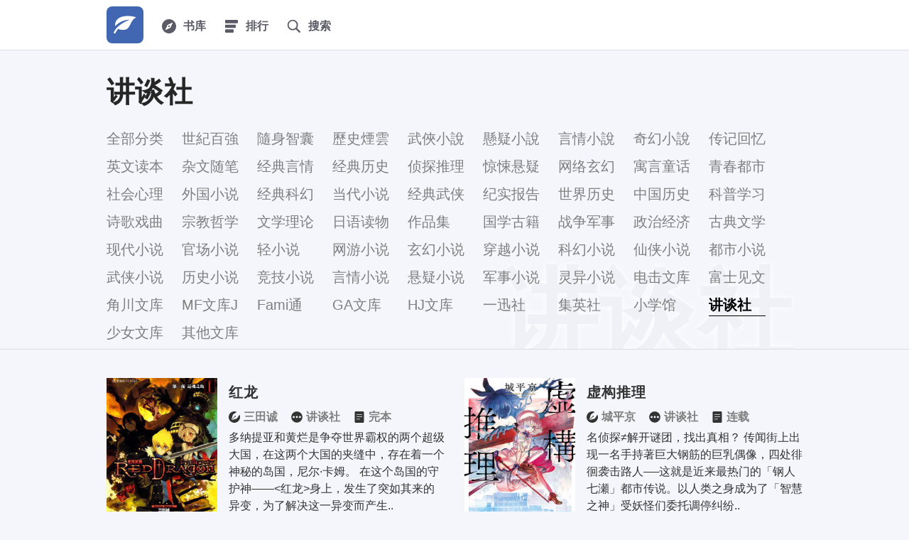

--- FILE ---
content_type: text/html; charset=UTF-8
request_url: https://www.yoduzw.com/jiangtanshe/1.html
body_size: 11167
content:
<!DOCTYPE html>
<html lang="zh-Hans">
<head>
<meta http-equiv="Content-Type" content="text/html; charset=uft-8" />
<title>讲谈社_有度中文网</title>
<meta name="keywords" content="讲谈社,经典文学,网络小说,轻小说,有度中文网" />
<meta name="description" content="有度中文网是广大书友最喜欢的文学小说阅读网，网站收录了最好最全的经典精品图书、网络小说、轻小说，免费提供高质量的图书小说阅读，是广大文学小说爱好者必备的文学阅读网。" />
<meta name="viewport" content="width=device-width, initial-scale=1.0, maximum-scale=1.0, user-scalable=no">
<meta name="applicable-device" content="pc,mobile" />
<meta http-equiv="Cache-Control" content="no-transform" />
<meta http-equiv="Cache-Control" content="no-siteapp" />
<meta http-equiv="X-UA-Compatible" content="IE=edge,chrome=1" />
<meta name="renderer" content="webkit">
<link rel="canonical" href="https://www.yoduzw.com/jiangtanshe/1.html">
<link rel="stylesheet" data-ignore="true" href="/en/css/index.css?v2.2">
<script async="async" type="text/javascript" src="/en/js/iconfont.0.6.js?v2.1" data-ignore="true"></script>
<script type="text/javascript" src="/en/js/jquery.min.js"></script>
<script type="text/javascript" src="/en/js/common.js?v2.1"></script>
<script type="text/javascript" src="/en/js/history.js"></script>
<script type="text/javascript">var ual = navigator.language.toLowerCase();if(ual == 'zh-tw' || ual == 'zh-hk'){window.location.replace("https://tw.yodu.org/jiangtanshe/1.html");}</script>
</head>
<body style="zoom: 1;">
<div class="page">
<!-- start header -->
<div class="g_header fs16 j_page_header">
	<div class="g_wrap clearfix">
		<a  href="/" title="有度中文网" class="g_logo"><h1 class="hide">有度中文网</h1><svg><use xlink:href="#i-logo"></use></svg></a>
		<nav class="fl">
			<ol class="fs0 wsn">
				<li class="vam dib g_dropdown _hover g_browse">
					<a class="g_drop_hd g_hd_link" href="javascript:" title="浏览书库">
						<svg><use xlink:href="#i-browse"></use></svg>
						<strong>书库</strong>
					</a>
					<div class="g_drop_bd _dark wsn j_browse_bd g_browse_list">
						<ul class="fs16">
							<li class="pr _on"><a class="g_browse_link_main g_drop_item" href="javascript:;" title="经典文学">经典文学</a><div class="g_browse_panel"><p><strong class="g_browse_title">－－１－－</strong><a href="/zhuanjihuiyi/1.html" title="传记回忆" >传记回忆</a><a href="/yingwenduben/1.html" title="英文读本" >英文读本</a><a href="/zawensuibi/1.html" title="杂文随笔" >杂文随笔</a><a href="/jingdianyanqing/1.html" title="经典言情" >经典言情</a><a href="/jingdianlishi/1.html" title="经典历史" >经典历史</a><a href="/zhentantuili/1.html" title="侦探推理" >侦探推理</a><a href="/jingsongxuanyi/1.html" title="惊悚悬疑" >惊悚悬疑</a><a href="/wangluoxuanhuan/1.html" title="网络玄幻" >网络玄幻</a></p><p><strong class="g_browse_title">－－２－－</strong><a href="/yuyantonghua/1.html" title="寓言童话" >寓言童话</a><a href="/qingchundushi/1.html" title="青春都市" >青春都市</a><a href="/shehuixinli/1.html" title="社会心理" >社会心理</a><a href="/waiguoxiaoshuo/1.html" title="外国小说" >外国小说</a><a href="/jingdiankehuan/1.html" title="经典科幻" >经典科幻</a><a href="/dangdaixiaoshuo/1.html" title="当代小说" >当代小说</a><a href="/jingdianwuxia/1.html" title="经典武侠" >经典武侠</a><a href="/jishibaogao/1.html" title="纪实报告" >纪实报告</a></p><p><strong class="g_browse_title">－－３－－</strong><a href="/shijielishi/1.html" title="世界历史" >世界历史</a><a href="/zhongguolishi/1.html" title="中国历史" >中国历史</a><a href="/kepuxuexi/1.html" title="科普学习" >科普学习</a><a href="/shigexiqu/1.html" title="诗歌戏曲" >诗歌戏曲</a><a href="/zongjiaozhexue/1.html" title="宗教哲学" >宗教哲学</a><a href="/wenxuelilun/1.html" title="文学理论" >文学理论</a><a href="/riyuduwu/1.html" title="日语读物" >日语读物</a><a href="/zuopinji/1.html" title="作品集" >作品集</a></p><p><strong class="g_browse_title">－－４－－</strong><a href="/guoxueguji/1.html" title="国学古籍" >国学古籍</a><a href="/zhanzhengjunshi/1.html" title="战争军事" >战争军事</a><a href="/zhengzhijingji/1.html" title="政治经济" >政治经济</a><a href="/gudianwenxue/1.html" title="古典文学" >古典文学</a><a href="/xiandaixiaoshuo/1.html" title="现代小说" >现代小说</a><a href="/guanchangxiaoshuo/1.html" title="官场小说" >官场小说</a><a href="/qingxiaoshuo/1.html" title="轻小说" >轻小说</a></p></div></li>
							<li class="pr"><a class="g_browse_link_main g_drop_item" href="javascript:;">繁体图书</a><div class="g_browse_panel g_browse_sub"><p><strong class="g_browse_title">经典×图书</strong><a href="/shijibaiqiang/1.html" title="世紀百強" >世紀百強</a><a href="/suishenzhinang/1.html" title="隨身智囊" >隨身智囊</a><a href="/lishiyanyun/1.html" title="歷史煙雲" >歷史煙雲</a><strong class="g_browse_title">经典×小说</strong><a href="/wuxia/1.html" title="武俠小說" >武俠小說</a><a href="/xuanyi/1.html" title="懸疑小說" >懸疑小說</a><a href="/yanqing/1.html" title="言情小說" >言情小說</a><a href="/qihuanxiaoshuo/1.html" title="奇幻小說" >奇幻小說</a></p></div></li>
							<li class="pr"><a class="g_browse_link_main g_drop_item" href="javascript:;" title="网络小说">网络小说</a><div class="g_browse_panel g_browse_sub"><p><strong class="g_browse_title">网络×热门</strong><a href="/wangyouxiaoshuo/1.html" title="网游小说" >网游小说</a><a href="/xuanhuanxiaoshuo/1.html" title="玄幻小说" >玄幻小说</a><a href="/chuanyuexiaoshuo/1.html" title="穿越小说" >穿越小说</a><a href="/kehuanxiaoshuo/1.html" title="科幻小说" >科幻小说</a><a href="/xianxiaxiaoshuo/1.html" title="仙侠小说" >仙侠小说</a><a href="/dushixiaoshuo/1.html" title="都市小说" >都市小说</a><a href="/wuxiaxiaoshuo/1.html" title="武侠小说" >武侠小说</a><span class="g_browse_title">&nbsp;</span></p><p class="mr20"><span class="g_browse_title">&nbsp;</span><a href="/lishixiaoshuo/1.html" title="历史小说" >历史小说</a><a href="/jingjixiaoshuo/1.html" title="竞技小说" >竞技小说</a><a href="/yanqingxiaoshuo/1.html" title="言情小说" >言情小说</a><a href="/xuanyixiaoshuo/1.html" title="悬疑小说" >悬疑小说</a><a href="/junshixiaoshuo/1.html" title="军事小说" >军事小说</a><a href="/lingyixiaoshuo/1.html" title="灵异小说" >灵异小说</a></p></div></li>
							<li class="pr"><a class="g_browse_link_main g_drop_item" href="javascript:;" title="轻の小说">轻の小说</a><div class="g_browse_panel g_browse_sub"><p><strong class="g_browse_title">轻小说×文库</strong><a href="/dianjiwenku/1.html" title="电击文库" >电击文库</a><a href="/fushijianwenku/1.html" title="富士见文库" >富士见文库</a><a href="/jiaochuanwenku/1.html" title="角川文库" >角川文库</a><a href="/MFwenkuJ/1.html" title="MF文库J" >MF文库J</a><a href="/Famitongwenku/1.html" title="Fami通文库" >Fami通文库</a><a href="/GAwenku/1.html" title="GA文库" >GA文库</a><a href="/HJwenku/1.html" title="HJ文库" >HJ文库</a><span class="g_browse_title">&nbsp;</span></p><p class="mr20"><span class="g_browse_title">&nbsp;</span><a href="/yixunshe/1.html" title="一迅社" >一迅社</a><a href="/jiyingshe/1.html" title="集英社" >集英社</a><a href="/xiaoxueguan/1.html" title="小学馆" >小学馆</a><a href="/jiangtanshe/1.html" title="讲谈社" >讲谈社</a><a href="/shaonvwenku/1.html" title="少女文库" >少女文库</a><a href="/qitawenku/1.html" title="其他文库" >其他文库</a></p></div></li>
							<li class="pr"><a class="g_browse_link_main g_drop_item" href="/quanben/" title="全本小说">全本小说</a><div class="g_browse_panel g_browse_sub"><p><span class="g_browse_title">&nbsp;</span><span class="g_browse_title">&nbsp;</span><span class="g_browse_title">&nbsp;</span><span class="g_browse_title">&nbsp;</span><span class="g_browse_title">&nbsp;</span><span class="g_browse_title">&nbsp;</span><span class="g_browse_title">&nbsp;</span><span class="g_browse_title">&nbsp;</span><span class="g_browse_title">&nbsp;</span><span class="g_browse_title">&nbsp;</span></p></div></li>
						</ul>
					</div>
				</li>
				<li class="vam dib g_dropdown _hover"><a class="g_drop_hd g_hd_link" href="javascript:" title="排行榜"><svg><use xlink:href="#i-ranking"></use></svg><strong>排行</strong></a><p class="g_drop_bd _dark"><a class="g_drop_item" href="/top/monthvisit_1.html" title="点击榜"><svg><use xlink:href="#i-dianji"></use></svg>点击榜</a><a class="g_drop_item" href="/top/goodnum_1.html" title="收藏榜"><svg><use xlink:href="#i-shoucang"></use></svg>收藏榜</a><a class="g_drop_item" href="/top/monthvote_1.html" title="推荐榜"><svg><use xlink:href="#i-tuijian"></use></svg>推荐榜</a></p></li>
				<li class="vam dib g_dropdown _hover"><a class="g_hd_link" href="/sa" title="Search"><svg class="mr10"><use xlink:href="#i-search"></use></svg><strong>搜索</strong></a></li>
			</ol>
		</nav>
		<div class="fr j_loginWrap"><script>login();</script></div>
	</div>
</div>
<!-- end header -->
<div class="lst-hd g_sub_hd pop-lst-hd">
	<div class="g_wrap pr" style="text-transform:capitalize">
		<h1>讲谈社</h1>
		<span class="_shadow">讲谈社</span>
		<p class="lst-nav _tab _slide">
			<a href="/0/1.html" >全部分类</a>
			<a href="/shijibaiqiang/1.html" title="世紀百強" >世紀百強</a>
			<a href="/suishenzhinang/1.html" title="隨身智囊" >隨身智囊</a>
			<a href="/lishiyanyun/1.html" title="歷史煙雲" >歷史煙雲</a>
			<a href="/wuxia/1.html" title="武俠小說" >武俠小說</a>
			<a href="/xuanyi/1.html" title="懸疑小說" >懸疑小說</a>
			<a href="/yanqing/1.html" title="言情小說" >言情小說</a>
			<a href="/qihuanxiaoshuo/1.html" title="奇幻小說" >奇幻小說</a>
			<a href="/zhuanjihuiyi/1.html" title="传记回忆" >传记回忆</a>
			<a href="/yingwenduben/1.html" title="英文读本" >英文读本</a>
			<a href="/zawensuibi/1.html" title="杂文随笔" >杂文随笔</a>
			<a href="/jingdianyanqing/1.html" title="经典言情" >经典言情</a>
			<a href="/jingdianlishi/1.html" title="经典历史" >经典历史</a>
			<a href="/zhentantuili/1.html" title="侦探推理" >侦探推理</a>
			<a href="/jingsongxuanyi/1.html" title="惊悚悬疑" >惊悚悬疑</a>
			<a href="/wangluoxuanhuan/1.html" title="网络玄幻" >网络玄幻</a>
			<a href="/yuyantonghua/1.html" title="寓言童话" >寓言童话</a>
			<a href="/qingchundushi/1.html" title="青春都市" >青春都市</a>
			<a href="/shehuixinli/1.html" title="社会心理" >社会心理</a>
			<a href="/waiguoxiaoshuo/1.html" title="外国小说" >外国小说</a>
			<a href="/jingdiankehuan/1.html" title="经典科幻" >经典科幻</a>
			<a href="/dangdaixiaoshuo/1.html" title="当代小说" >当代小说</a>
			<a href="/jingdianwuxia/1.html" title="经典武侠" >经典武侠</a>
			<a href="/jishibaogao/1.html" title="纪实报告" >纪实报告</a>
			<a href="/shijielishi/1.html" title="世界历史" >世界历史</a>
			<a href="/zhongguolishi/1.html" title="中国历史" >中国历史</a>
			<a href="/kepuxuexi/1.html" title="科普学习" >科普学习</a>
			<a href="/shigexiqu/1.html" title="诗歌戏曲" >诗歌戏曲</a>
			<a href="/zongjiaozhexue/1.html" title="宗教哲学" >宗教哲学</a>
			<a href="/wenxuelilun/1.html" title="文学理论" >文学理论</a>
			<a href="/riyuduwu/1.html" title="日语读物" >日语读物</a>
			<a href="/zuopinji/1.html" title="作品集" >作品集</a>
			<a href="/guoxueguji/1.html" title="国学古籍" >国学古籍</a>
			<a href="/zhanzhengjunshi/1.html" title="战争军事" >战争军事</a>
			<a href="/zhengzhijingji/1.html" title="政治经济" >政治经济</a>
			<a href="/gudianwenxue/1.html" title="古典文学" >古典文学</a>
			<a href="/xiandaixiaoshuo/1.html" title="现代小说" >现代小说</a>
			<a href="/guanchangxiaoshuo/1.html" title="官场小说" >官场小说</a>
			<a href="/qingxiaoshuo/1.html" title="轻小说" >轻小说</a>
			<a href="/wangyouxiaoshuo/1.html" title="网游小说" >网游小说</a>
			<a href="/xuanhuanxiaoshuo/1.html" title="玄幻小说" >玄幻小说</a>
			<a href="/chuanyuexiaoshuo/1.html" title="穿越小说" >穿越小说</a>
			<a href="/kehuanxiaoshuo/1.html" title="科幻小说" >科幻小说</a>
			<a href="/xianxiaxiaoshuo/1.html" title="仙侠小说" >仙侠小说</a>
			<a href="/dushixiaoshuo/1.html" title="都市小说" >都市小说</a>
			<a href="/wuxiaxiaoshuo/1.html" title="武侠小说" >武侠小说</a>
			<a href="/lishixiaoshuo/1.html" title="历史小说" >历史小说</a>
			<a href="/jingjixiaoshuo/1.html" title="竞技小说" >竞技小说</a>
			<a href="/yanqingxiaoshuo/1.html" title="言情小说" >言情小说</a>
			<a href="/xuanyixiaoshuo/1.html" title="悬疑小说" >悬疑小说</a>
			<a href="/junshixiaoshuo/1.html" title="军事小说" >军事小说</a>
			<a href="/lingyixiaoshuo/1.html" title="灵异小说" >灵异小说</a>
			<a href="/dianjiwenku/1.html" title="电击文库" >电击文库</a>
			<a href="/fushijianwenku/1.html" title="富士见文库" >富士见文库</a>
			<a href="/jiaochuanwenku/1.html" title="角川文库" >角川文库</a>
			<a href="/MFwenkuJ/1.html" title="MF文库J" >MF文库J</a>
			<a href="/Famitongwenku/1.html" title="Fami通文库" >Fami通文库</a>
			<a href="/GAwenku/1.html" title="GA文库" >GA文库</a>
			<a href="/HJwenku/1.html" title="HJ文库" >HJ文库</a>
			<a href="/yixunshe/1.html" title="一迅社" >一迅社</a>
			<a href="/jiyingshe/1.html" title="集英社" >集英社</a>
			<a href="/xiaoxueguan/1.html" title="小学馆" >小学馆</a>
			<a href="/jiangtanshe/1.html" title="讲谈社"  style="font-weight: 700; color: rgb(0, 0, 0); border-bottom: 1px solid;">讲谈社</a>
			<a href="/shaonvwenku/1.html" title="少女文库" >少女文库</a>
			<a href="/qitawenku/1.html" title="其他文库" >其他文库</a>
		</p>				
	</div>
</div>
<!-- end list-head -->
<!--start 广告-->
<!--end 广告-->
<!-- start list -->
<div class="pop-list" id="imgload">
	<ul class="g_row lis-mn j_bookList">
			
			<li class="g_col_6">
				<div class="lst-item pr lh1d5">
					<a class="c_strong" href="/book/14594/" title="红龙">
						<i class="g_thumb pa l0 oh"><img _src="https://www.yoduzw.com/files/article/image/14/14594/14594s.jpg" width="140" height="186" alt="红龙"></i>
						<h2 class="mb5 fs20 f_mbo pt5 oh" style="word-wrap: break-word;">红龙</h2>
					</a>
					<p class="mb5 ell _tags pt2">
						<strong class="c_small mb5 mr15 ell ttc fs16">
							<svg class="mr5 c_strong">
								<use xlink:href="#i-author"></use>
							</svg><span>三田诚</span>
						</strong>
						<strong class="c_small mb5 mr15 ell ttc fs16">
							<svg class="mr5 c_strong">
								<use xlink:href="#i-others"></use>
							</svg><span>讲谈社</span>
						</strong>
						<strong class="c_small mb5 mr15 ell ttc fs16">
							<svg class="mr5 c_strong">
								<use xlink:href="#i-chapter"></use>
							</svg><span>完本</span>
						</strong>
					</p>
					<a href="/book/14594/" class="fs16 lh1d5 c_strong oh _p is-truncated">多纳提亚和黄烂是争夺世界霸权的两个超级大国，在这两个大国的夹缝中，存在着一个神秘的岛国，尼尔·卡姆。
在这个岛国的守护神——&lt;红龙&gt;身上，发生了突如其来的异变，为了解决这一异变而产生..</a>
				</div>
			</li>
			
			<li class="g_col_6">
				<div class="lst-item pr lh1d5">
					<a class="c_strong" href="/book/14860/" title="虚构推理">
						<i class="g_thumb pa l0 oh"><img _src="https://www.yoduzw.com/files/article/image/14/14860/14860s.jpg" width="140" height="186" alt="虚构推理"></i>
						<h2 class="mb5 fs20 f_mbo pt5 oh" style="word-wrap: break-word;">虚构推理</h2>
					</a>
					<p class="mb5 ell _tags pt2">
						<strong class="c_small mb5 mr15 ell ttc fs16">
							<svg class="mr5 c_strong">
								<use xlink:href="#i-author"></use>
							</svg><span>城平京</span>
						</strong>
						<strong class="c_small mb5 mr15 ell ttc fs16">
							<svg class="mr5 c_strong">
								<use xlink:href="#i-others"></use>
							</svg><span>讲谈社</span>
						</strong>
						<strong class="c_small mb5 mr15 ell ttc fs16">
							<svg class="mr5 c_strong">
								<use xlink:href="#i-chapter"></use>
							</svg><span>连载</span>
						</strong>
					</p>
					<a href="/book/14860/" class="fs16 lh1d5 c_strong oh _p is-truncated">名侦探≠解开谜团，找出真相？
传闻街上出现一名手持著巨大钢筋的巨乳偶像，四处徘徊袭击路人──这就是近来最热门的「钢人七瀬」都市传说。以人类之身成为了「智慧之神」受妖怪们委托调停纠纷..</a>
				</div>
			</li>
			
			<li class="g_col_6">
				<div class="lst-item pr lh1d5">
					<a class="c_strong" href="/book/14845/" title="旅猫日记">
						<i class="g_thumb pa l0 oh"><img _src="https://www.yoduzw.com/files/article/image/14/14845/14845s.jpg" width="140" height="186" alt="旅猫日记"></i>
						<h2 class="mb5 fs20 f_mbo pt5 oh" style="word-wrap: break-word;">旅猫日记</h2>
					</a>
					<p class="mb5 ell _tags pt2">
						<strong class="c_small mb5 mr15 ell ttc fs16">
							<svg class="mr5 c_strong">
								<use xlink:href="#i-author"></use>
							</svg><span>有川浩</span>
						</strong>
						<strong class="c_small mb5 mr15 ell ttc fs16">
							<svg class="mr5 c_strong">
								<use xlink:href="#i-others"></use>
							</svg><span>讲谈社</span>
						</strong>
						<strong class="c_small mb5 mr15 ell ttc fs16">
							<svg class="mr5 c_strong">
								<use xlink:href="#i-chapter"></use>
							</svg><span>完本</span>
						</strong>
					</p>
					<a href="/book/14845/" class="fs16 lh1d5 c_strong oh _p is-truncated">可以遇见你，仅只如此，就能让我感受到巨大的幸福。
我和悟，原本只是不即不离的泛泛之交而已，直到一次车祸意外，让原本是野猫的我，从此成了悟的猫。
身为猫的室友，悟是无可挑剔的人类；..</a>
				</div>
			</li>
			
			<li class="g_col_6">
				<div class="lst-item pr lh1d5">
					<a class="c_strong" href="/book/14817/" title="身为没朋友的死宅的我，不知不觉间就被学院内屈指可数的美少女们包围了，成为了人们口中的现充">
						<i class="g_thumb pa l0 oh"><img _src="https://www.yoduzw.com/files/article/image/14/14817/14817s.jpg" width="140" height="186" alt="身为没朋友的死宅的我，不知不觉间就被学院内屈指可数的美少女们包围了，成为了人们口中的现充"></i>
						<h2 class="mb5 fs20 f_mbo pt5 oh" style="word-wrap: break-word;">身为没朋友的死宅的我，不知不觉间就被学院内屈指可数的美少女们包围了，成为了人们口中的现充</h2>
					</a>
					<p class="mb5 ell _tags pt2">
						<strong class="c_small mb5 mr15 ell ttc fs16">
							<svg class="mr5 c_strong">
								<use xlink:href="#i-author"></use>
							</svg><span>ネコクロ</span>
						</strong>
						<strong class="c_small mb5 mr15 ell ttc fs16">
							<svg class="mr5 c_strong">
								<use xlink:href="#i-others"></use>
							</svg><span>讲谈社</span>
						</strong>
						<strong class="c_small mb5 mr15 ell ttc fs16">
							<svg class="mr5 c_strong">
								<use xlink:href="#i-chapter"></use>
							</svg><span>连载</span>
						</strong>
					</p>
					<a href="/book/14817/" class="fs16 lh1d5 c_strong oh _p is-truncated">既没有朋友又是个御宅族，在班上还被当成笨蛋的高中生神崎海斗。
他只热衷于和在网络上认识的连对方样子都没见过的女孩子的交流，每天都过着独来独往的日子。
然而随着父亲的再婚，学园第一..</a>
				</div>
			</li>
			
			<li class="g_col_6">
				<div class="lst-item pr lh1d5">
					<a class="c_strong" href="/book/14797/" title="现在、我讨厌你了">
						<i class="g_thumb pa l0 oh"><img _src="https://www.yoduzw.com/files/article/image/14/14797/14797s.jpg" width="140" height="186" alt="现在、我讨厌你了"></i>
						<h2 class="mb5 fs20 f_mbo pt5 oh" style="word-wrap: break-word;">现在、我讨厌你了</h2>
					</a>
					<p class="mb5 ell _tags pt2">
						<strong class="c_small mb5 mr15 ell ttc fs16">
							<svg class="mr5 c_strong">
								<use xlink:href="#i-author"></use>
							</svg><span>冰高悠</span>
						</strong>
						<strong class="c_small mb5 mr15 ell ttc fs16">
							<svg class="mr5 c_strong">
								<use xlink:href="#i-others"></use>
							</svg><span>讲谈社</span>
						</strong>
						<strong class="c_small mb5 mr15 ell ttc fs16">
							<svg class="mr5 c_strong">
								<use xlink:href="#i-chapter"></use>
							</svg><span>完本</span>
						</strong>
					</p>
					<a href="/book/14797/" class="fs16 lh1d5 c_strong oh _p is-truncated">情绪激动时，最糟情况下会致死的病——‘感情性自我免疫疾病’
自从听到这个诊断结果后，感情对我来说就成了毫无价值的东西。
喜悦、愤怒、哀伤、快乐——每一种感情，都会将我侵蚀。
所以我不会..</a>
				</div>
			</li>
			
			<li class="g_col_6">
				<div class="lst-item pr lh1d5">
					<a class="c_strong" href="/book/14778/" title="相隔101米的爱恋">
						<i class="g_thumb pa l0 oh"><img _src="https://www.yoduzw.com/files/article/image/14/14778/14778s.jpg" width="140" height="186" alt="相隔101米的爱恋"></i>
						<h2 class="mb5 fs20 f_mbo pt5 oh" style="word-wrap: break-word;">相隔101米的爱恋</h2>
					</a>
					<p class="mb5 ell _tags pt2">
						<strong class="c_small mb5 mr15 ell ttc fs16">
							<svg class="mr5 c_strong">
								<use xlink:href="#i-author"></use>
							</svg><span>こまつ れい</span>
						</strong>
						<strong class="c_small mb5 mr15 ell ttc fs16">
							<svg class="mr5 c_strong">
								<use xlink:href="#i-others"></use>
							</svg><span>讲谈社</span>
						</strong>
						<strong class="c_small mb5 mr15 ell ttc fs16">
							<svg class="mr5 c_strong">
								<use xlink:href="#i-chapter"></use>
							</svg><span>完本</span>
						</strong>
					</p>
					<a href="/book/14778/" class="fs16 lh1d5 c_strong oh _p is-truncated">男高中生浅田悠月一天醒来时变成了人偶的女孩子！
人偶的名字叫7号。
好像是一流的魔法使兼人偶师朝雾恭子制作的，有着世界最高级别规格的租用服务型美少女自动人偶……
分派的任务是和委托..</a>
				</div>
			</li>
			
			<li class="g_col_6">
				<div class="lst-item pr lh1d5">
					<a class="c_strong" href="/book/14732/" title="靠著魔法药水在异世界活下去！">
						<i class="g_thumb pa l0 oh"><img _src="https://www.yoduzw.com/files/article/image/14/14732/14732s.jpg" width="140" height="186" alt="靠著魔法药水在异世界活下去！"></i>
						<h2 class="mb5 fs20 f_mbo pt5 oh" style="word-wrap: break-word;">靠著魔法药水在异世界活下去！</h2>
					</a>
					<p class="mb5 ell _tags pt2">
						<strong class="c_small mb5 mr15 ell ttc fs16">
							<svg class="mr5 c_strong">
								<use xlink:href="#i-author"></use>
							</svg><span>FUNA</span>
						</strong>
						<strong class="c_small mb5 mr15 ell ttc fs16">
							<svg class="mr5 c_strong">
								<use xlink:href="#i-others"></use>
							</svg><span>讲谈社</span>
						</strong>
						<strong class="c_small mb5 mr15 ell ttc fs16">
							<svg class="mr5 c_strong">
								<use xlink:href="#i-chapter"></use>
							</svg><span>连载</span>
						</strong>
					</p>
					<a href="/book/14732/" class="fs16 lh1d5 c_strong oh _p is-truncated">由于管理者调整世界扭曲的行动失败，长濑香失去了肉体，而且无法再回到原本的世界，只能转生至文明更为落后的世界。无法忍受自己被扔到那种地方的香提出要求，想要一种『可以自由做出任何效果..</a>
				</div>
			</li>
			
			<li class="g_col_6">
				<div class="lst-item pr lh1d5">
					<a class="c_strong" href="/book/14701/" title="缠绕着我与死神（保镖）的黑之线">
						<i class="g_thumb pa l0 oh"><img _src="https://www.yoduzw.com/files/article/image/14/14701/14701s.jpg" width="140" height="186" alt="缠绕着我与死神（保镖）的黑之线"></i>
						<h2 class="mb5 fs20 f_mbo pt5 oh" style="word-wrap: break-word;">缠绕着我与死神（保镖）的黑之线</h2>
					</a>
					<p class="mb5 ell _tags pt2">
						<strong class="c_small mb5 mr15 ell ttc fs16">
							<svg class="mr5 c_strong">
								<use xlink:href="#i-author"></use>
							</svg><span>天野颂子</span>
						</strong>
						<strong class="c_small mb5 mr15 ell ttc fs16">
							<svg class="mr5 c_strong">
								<use xlink:href="#i-others"></use>
							</svg><span>讲谈社</span>
						</strong>
						<strong class="c_small mb5 mr15 ell ttc fs16">
							<svg class="mr5 c_strong">
								<use xlink:href="#i-chapter"></use>
							</svg><span>连载</span>
						</strong>
					</p>
					<a href="/book/14701/" class="fs16 lh1d5 c_strong oh _p is-truncated">海堂家唯一继承人，海堂凛，年仅十岁。两年前父母双亡。
今天，怀着某个秘密的原SP永濑，作为他的保镖来到他的身边。
不断与死神擦肩而过的凛，保护的凛的最强死神（保镖）。
被不可思议的..</a>
				</div>
			</li>
			
			<li class="g_col_6">
				<div class="lst-item pr lh1d5">
					<a class="c_strong" href="/book/14616/" title="悲鸣传">
						<i class="g_thumb pa l0 oh"><img _src="https://www.yoduzw.com/files/article/image/14/14616/14616s.jpg" width="140" height="186" alt="悲鸣传"></i>
						<h2 class="mb5 fs20 f_mbo pt5 oh" style="word-wrap: break-word;">悲鸣传</h2>
					</a>
					<p class="mb5 ell _tags pt2">
						<strong class="c_small mb5 mr15 ell ttc fs16">
							<svg class="mr5 c_strong">
								<use xlink:href="#i-author"></use>
							</svg><span>西尾维新</span>
						</strong>
						<strong class="c_small mb5 mr15 ell ttc fs16">
							<svg class="mr5 c_strong">
								<use xlink:href="#i-others"></use>
							</svg><span>讲谈社</span>
						</strong>
						<strong class="c_small mb5 mr15 ell ttc fs16">
							<svg class="mr5 c_strong">
								<use xlink:href="#i-chapter"></use>
							</svg><span>连载</span>
						</strong>
					</p>
					<a href="/book/14616/" class="fs16 lh1d5 c_strong oh _p is-truncated">2012年10月25日，世界人口的1/3都在被称为“巨大悲鸣”的谜之灾害中死亡。半年后的2013年5月27日，少年空空空因为苦恼于自己是个对什么事情都不动心的人，而来到饥皿木诊疗所。在这里，被问诊出..</a>
				</div>
			</li>
			
			<li class="g_col_6">
				<div class="lst-item pr lh1d5">
					<a class="c_strong" href="/book/14597/" title="味噌养成魔法使">
						<i class="g_thumb pa l0 oh"><img _src="https://www.yoduzw.com/files/article/image/14/14597/14597s.jpg" width="140" height="186" alt="味噌养成魔法使"></i>
						<h2 class="mb5 fs20 f_mbo pt5 oh" style="word-wrap: break-word;">味噌养成魔法使</h2>
					</a>
					<p class="mb5 ell _tags pt2">
						<strong class="c_small mb5 mr15 ell ttc fs16">
							<svg class="mr5 c_strong">
								<use xlink:href="#i-author"></use>
							</svg><span>澄守彩</span>
						</strong>
						<strong class="c_small mb5 mr15 ell ttc fs16">
							<svg class="mr5 c_strong">
								<use xlink:href="#i-others"></use>
							</svg><span>讲谈社</span>
						</strong>
						<strong class="c_small mb5 mr15 ell ttc fs16">
							<svg class="mr5 c_strong">
								<use xlink:href="#i-chapter"></use>
							</svg><span>连载</span>
						</strong>
					</p>
					<a href="/book/14597/" class="fs16 lh1d5 c_strong oh _p is-truncated">想成为正义的魔法少女？那就乖乖吃味噌！
人类发现「魔法」这股不可思议的力量后，已过了大约100年。
作为能与科学匹敌的「力量」，人们持续研究着魔法。
然而，由于魔法抑制物质「MISO」—..</a>
				</div>
			</li>
			
			<li class="g_col_6">
				<div class="lst-item pr lh1d5">
					<a class="c_strong" href="/book/14553/" title="性冲动猎人RIOT">
						<i class="g_thumb pa l0 oh"><img _src="https://www.yoduzw.com/files/article/image/14/14553/14553s.jpg" width="140" height="186" alt="性冲动猎人RIOT"></i>
						<h2 class="mb5 fs20 f_mbo pt5 oh" style="word-wrap: break-word;">性冲动猎人RIOT</h2>
					</a>
					<p class="mb5 ell _tags pt2">
						<strong class="c_small mb5 mr15 ell ttc fs16">
							<svg class="mr5 c_strong">
								<use xlink:href="#i-author"></use>
							</svg><span>筑地俊彦</span>
						</strong>
						<strong class="c_small mb5 mr15 ell ttc fs16">
							<svg class="mr5 c_strong">
								<use xlink:href="#i-others"></use>
							</svg><span>讲谈社</span>
						</strong>
						<strong class="c_small mb5 mr15 ell ttc fs16">
							<svg class="mr5 c_strong">
								<use xlink:href="#i-chapter"></use>
							</svg><span>完本</span>
						</strong>
					</p>
					<a href="/book/14553/" class="fs16 lh1d5 c_strong oh _p is-truncated">陆曜一曾是位优秀的猎人，专门狩猎来自梦境、危害人类的魔物「虚梦」，甚至曾一度打倒虚梦之王──「祖王」。但曜一也因此失去了他最珍贵的东西，那就是猎人的力量（性x欲）之源……
然而，就在..</a>
				</div>
			</li>
			
			<li class="g_col_6">
				<div class="lst-item pr lh1d5">
					<a class="c_strong" href="/book/14544/" title="百器徒然袋">
						<i class="g_thumb pa l0 oh"><img _src="https://www.yoduzw.com/files/article/image/14/14544/14544s.jpg" width="140" height="186" alt="百器徒然袋"></i>
						<h2 class="mb5 fs20 f_mbo pt5 oh" style="word-wrap: break-word;">百器徒然袋</h2>
					</a>
					<p class="mb5 ell _tags pt2">
						<strong class="c_small mb5 mr15 ell ttc fs16">
							<svg class="mr5 c_strong">
								<use xlink:href="#i-author"></use>
							</svg><span>京极夏彦</span>
						</strong>
						<strong class="c_small mb5 mr15 ell ttc fs16">
							<svg class="mr5 c_strong">
								<use xlink:href="#i-others"></use>
							</svg><span>讲谈社</span>
						</strong>
						<strong class="c_small mb5 mr15 ell ttc fs16">
							<svg class="mr5 c_strong">
								<use xlink:href="#i-chapter"></use>
							</svg><span>连载</span>
						</strong>
					</p>
					<a href="/book/14544/" class="fs16 lh1d5 c_strong oh _p is-truncated">「哇哈哈哈，久等了！
我就是普天之下，唯有一人的侦探，榎木津礼二郎！！」
神·榎木津礼二郎领衔主演，痛快冒险大混乱活剧第一弹！
另一个京极堂系列，
爆笑妖怪推理《百器徒然袋—雨》20..</a>
				</div>
			</li>
			
			<li class="g_col_6">
				<div class="lst-item pr lh1d5">
					<a class="c_strong" href="/book/14481/" title="金之瞳与铁之剑">
						<i class="g_thumb pa l0 oh"><img _src="https://www.yoduzw.com/files/article/image/14/14481/14481s.jpg" width="140" height="186" alt="金之瞳与铁之剑"></i>
						<h2 class="mb5 fs20 f_mbo pt5 oh" style="word-wrap: break-word;">金之瞳与铁之剑</h2>
					</a>
					<p class="mb5 ell _tags pt2">
						<strong class="c_small mb5 mr15 ell ttc fs16">
							<svg class="mr5 c_strong">
								<use xlink:href="#i-author"></use>
							</svg><span>虚渊玄</span>
						</strong>
						<strong class="c_small mb5 mr15 ell ttc fs16">
							<svg class="mr5 c_strong">
								<use xlink:href="#i-others"></use>
							</svg><span>讲谈社</span>
						</strong>
						<strong class="c_small mb5 mr15 ell ttc fs16">
							<svg class="mr5 c_strong">
								<use xlink:href="#i-chapter"></use>
							</svg><span>完本</span>
						</strong>
					</p>
					<a href="/book/14481/" class="fs16 lh1d5 c_strong oh _p is-truncated">龙与剑，以及令人炫目的魔法世界。
为了得到“屠龙者”的称号，充满野心的战士·塔乌，与无欲无求的魔法师·琦亚开始了他们的旅程。结下男人之间深厚羁绊的两位冒险者，在开始不久的旅途中便遭遇..</a>
				</div>
			</li>
			
			<li class="g_col_6">
				<div class="lst-item pr lh1d5">
					<a class="c_strong" href="/book/14468/" title="世界系列">
						<i class="g_thumb pa l0 oh"><img _src="https://www.yoduzw.com/files/article/image/14/14468/14468s.jpg" width="140" height="186" alt="世界系列"></i>
						<h2 class="mb5 fs20 f_mbo pt5 oh" style="word-wrap: break-word;">世界系列</h2>
					</a>
					<p class="mb5 ell _tags pt2">
						<strong class="c_small mb5 mr15 ell ttc fs16">
							<svg class="mr5 c_strong">
								<use xlink:href="#i-author"></use>
							</svg><span>西尾维新</span>
						</strong>
						<strong class="c_small mb5 mr15 ell ttc fs16">
							<svg class="mr5 c_strong">
								<use xlink:href="#i-others"></use>
							</svg><span>讲谈社</span>
						</strong>
						<strong class="c_small mb5 mr15 ell ttc fs16">
							<svg class="mr5 c_strong">
								<use xlink:href="#i-chapter"></use>
							</svg><span>连载</span>
						</strong>
					</p>
					<a href="/book/14468/" class="fs16 lh1d5 c_strong oh _p is-truncated">柜内样刻是溺爱妹妹柜内夜月的高中生。与琴原莉莉丝、迎槻箱彦、保健室的天才病院坂几位友人过著平凡的生活。某天，样刻制裁了对夜月出手的同学数泽六人。但却在同一天，数泽被发现陈尸在校内..</a>
				</div>
			</li>
			
			<li class="g_col_6">
				<div class="lst-item pr lh1d5">
					<a class="c_strong" href="/book/14347/" title="终极反英雄">
						<i class="g_thumb pa l0 oh"><img _src="https://www.yoduzw.com/files/article/image/14/14347/14347s.jpg" width="140" height="186" alt="终极反英雄"></i>
						<h2 class="mb5 fs20 f_mbo pt5 oh" style="word-wrap: break-word;">终极反英雄</h2>
					</a>
					<p class="mb5 ell _tags pt2">
						<strong class="c_small mb5 mr15 ell ttc fs16">
							<svg class="mr5 c_strong">
								<use xlink:href="#i-author"></use>
							</svg><span>海空陆</span>
						</strong>
						<strong class="c_small mb5 mr15 ell ttc fs16">
							<svg class="mr5 c_strong">
								<use xlink:href="#i-others"></use>
							</svg><span>讲谈社</span>
						</strong>
						<strong class="c_small mb5 mr15 ell ttc fs16">
							<svg class="mr5 c_strong">
								<use xlink:href="#i-chapter"></use>
							</svg><span>完本</span>
						</strong>
					</p>
					<a href="/book/14347/" class="fs16 lh1d5 c_strong oh _p is-truncated">过去曾有来自魔界的侵略者，消灭了全世界的军队，神代焰则是以仅仅一人之力，讨伐了那个《魔王》的英雄。
然而由于他的力量太过强大，因而受到权力者们的疏远，被冠上『反叛者』的冤罪，遭到..</a>
				</div>
			</li>
			
			<li class="g_col_6">
				<div class="lst-item pr lh1d5">
					<a class="c_strong" href="/book/14329/" title="寄宿学校的朱丽叶">
						<i class="g_thumb pa l0 oh"><img _src="https://www.yoduzw.com/files/article/image/14/14329/14329s.jpg" width="140" height="186" alt="寄宿学校的朱丽叶"></i>
						<h2 class="mb5 fs20 f_mbo pt5 oh" style="word-wrap: break-word;">寄宿学校的朱丽叶</h2>
					</a>
					<p class="mb5 ell _tags pt2">
						<strong class="c_small mb5 mr15 ell ttc fs16">
							<svg class="mr5 c_strong">
								<use xlink:href="#i-author"></use>
							</svg><span>望月唯一</span>
						</strong>
						<strong class="c_small mb5 mr15 ell ttc fs16">
							<svg class="mr5 c_strong">
								<use xlink:href="#i-others"></use>
							</svg><span>讲谈社</span>
						</strong>
						<strong class="c_small mb5 mr15 ell ttc fs16">
							<svg class="mr5 c_strong">
								<use xlink:href="#i-chapter"></use>
							</svg><span>完本</span>
						</strong>
					</p>
					<a href="/book/14329/" class="fs16 lh1d5 c_strong oh _p is-truncated">漫画《寄宿学校的朱丽叶》官方外传小说，剧情在漫画第12话与第13话（动画第7集与第8集）之间
这是另一段秘密的恋情——这是一所聚集着两个敌对国家学生的寄宿学校——达利亚学园。犬塚露壬雄和朱..</a>
				</div>
			</li>
			
			<li class="g_col_6">
				<div class="lst-item pr lh1d5">
					<a class="c_strong" href="/book/14299/" title="二重身恋人">
						<i class="g_thumb pa l0 oh"><img _src="https://www.yoduzw.com/files/article/image/14/14299/14299s.jpg" width="140" height="186" alt="二重身恋人"></i>
						<h2 class="mb5 fs20 f_mbo pt5 oh" style="word-wrap: break-word;">二重身恋人</h2>
					</a>
					<p class="mb5 ell _tags pt2">
						<strong class="c_small mb5 mr15 ell ttc fs16">
							<svg class="mr5 c_strong">
								<use xlink:href="#i-author"></use>
							</svg><span>唐边叶介</span>
						</strong>
						<strong class="c_small mb5 mr15 ell ttc fs16">
							<svg class="mr5 c_strong">
								<use xlink:href="#i-others"></use>
							</svg><span>讲谈社</span>
						</strong>
						<strong class="c_small mb5 mr15 ell ttc fs16">
							<svg class="mr5 c_strong">
								<use xlink:href="#i-chapter"></use>
							</svg><span>完本</span>
						</strong>
					</p>
					<a href="/book/14299/" class="fs16 lh1d5 c_strong oh _p is-truncated">——我的恋人是移植了已故恋人的记忆的克隆人。
我把已故恋人的所有记忆移植到了克隆人的身上。
和新生的二重身恋人一起生活，
然而，做梦都没想到我和她会被逼得走投无路——
期待已久，唐边..</a>
				</div>
			</li>
			
			<li class="g_col_6">
				<div class="lst-item pr lh1d5">
					<a class="c_strong" href="/book/14264/" title="四月是你的谎言 六人的练习曲">
						<i class="g_thumb pa l0 oh"><img _src="https://www.yoduzw.com/files/article/image/14/14264/14264s.jpg" width="140" height="186" alt="四月是你的谎言 六人的练习曲"></i>
						<h2 class="mb5 fs20 f_mbo pt5 oh" style="word-wrap: break-word;">四月是你的谎言 六人的练习曲</h2>
					</a>
					<p class="mb5 ell _tags pt2">
						<strong class="c_small mb5 mr15 ell ttc fs16">
							<svg class="mr5 c_strong">
								<use xlink:href="#i-author"></use>
							</svg><span>时海结以</span>
						</strong>
						<strong class="c_small mb5 mr15 ell ttc fs16">
							<svg class="mr5 c_strong">
								<use xlink:href="#i-others"></use>
							</svg><span>讲谈社</span>
						</strong>
						<strong class="c_small mb5 mr15 ell ttc fs16">
							<svg class="mr5 c_strong">
								<use xlink:href="#i-chapter"></use>
							</svg><span>完本</span>
						</strong>
					</p>
					<a href="/book/14264/" class="fs16 lh1d5 c_strong oh _p is-truncated">四月是你的谎言官方小说，由6个短故事组成，分别从各人的角度讲述了和公生的故事像是原作最终话，小薰和渡的合影写真的由来也描写在内仅仅只是原作的细节补完。</a>
				</div>
			</li>
			
			<li class="g_col_6">
				<div class="lst-item pr lh1d5">
					<a class="c_strong" href="/book/14263/" title="弹丸论破十神">
						<i class="g_thumb pa l0 oh"><img _src="https://www.yoduzw.com/files/article/image/14/14263/14263s.jpg" width="140" height="186" alt="弹丸论破十神"></i>
						<h2 class="mb5 fs20 f_mbo pt5 oh" style="word-wrap: break-word;">弹丸论破十神</h2>
					</a>
					<p class="mb5 ell _tags pt2">
						<strong class="c_small mb5 mr15 ell ttc fs16">
							<svg class="mr5 c_strong">
								<use xlink:href="#i-author"></use>
							</svg><span>佐藤友哉</span>
						</strong>
						<strong class="c_small mb5 mr15 ell ttc fs16">
							<svg class="mr5 c_strong">
								<use xlink:href="#i-others"></use>
							</svg><span>讲谈社</span>
						</strong>
						<strong class="c_small mb5 mr15 ell ttc fs16">
							<svg class="mr5 c_strong">
								<use xlink:href="#i-chapter"></use>
							</svg><span>完本</span>
						</strong>
					</p>
					<a href="/book/14263/" class="fs16 lh1d5 c_strong oh _p is-truncated">“这是《世界征服宣言》。从现在开始的24小时之内，要么将我杀死，要么找出存在于这个世界某处的‘可怜的牛’。”
由于自己的假冒者所发表的《世界征服宣言》而被夺走了所有的权力，成为了“世界..</a>
				</div>
			</li>
			
			<li class="g_col_6">
				<div class="lst-item pr lh1d5">
					<a class="c_strong" href="/book/14241/" title="Chaos；Child Children＇s revive">
						<i class="g_thumb pa l0 oh"><img _src="https://www.yoduzw.com/files/article/image/14/14241/14241s.jpg" width="140" height="186" alt="Chaos；Child Children＇s revive"></i>
						<h2 class="mb5 fs20 f_mbo pt5 oh" style="word-wrap: break-word;">Chaos；Child Children＇s revive</h2>
					</a>
					<p class="mb5 ell _tags pt2">
						<strong class="c_small mb5 mr15 ell ttc fs16">
							<svg class="mr5 c_strong">
								<use xlink:href="#i-author"></use>
							</svg><span>梅原英司</span>
						</strong>
						<strong class="c_small mb5 mr15 ell ttc fs16">
							<svg class="mr5 c_strong">
								<use xlink:href="#i-others"></use>
							</svg><span>讲谈社</span>
						</strong>
						<strong class="c_small mb5 mr15 ell ttc fs16">
							<svg class="mr5 c_strong">
								<use xlink:href="#i-chapter"></use>
							</svg><span>完本</span>
						</strong>
					</p>
					<a href="/book/14241/" class="fs16 lh1d5 c_strong oh _p is-truncated">2015年秋。東京・渋谷を震撼させていた連続猟奇殺人事件「ニュージェネレーションの狂気の再来」は、宮代拓留という少年の逮捕をもって収束したが、様々な後遺症を孕みつつ渋谷の街と人々に色..</a>
				</div>
			</li>
			
			<li class="g_col_6">
				<div class="lst-item pr lh1d5">
					<a class="c_strong" href="/book/14242/" title="我在周末与龙冒险">
						<i class="g_thumb pa l0 oh"><img _src="https://www.yoduzw.com/files/article/image/14/14242/14242s.jpg" width="140" height="186" alt="我在周末与龙冒险"></i>
						<h2 class="mb5 fs20 f_mbo pt5 oh" style="word-wrap: break-word;">我在周末与龙冒险</h2>
					</a>
					<p class="mb5 ell _tags pt2">
						<strong class="c_small mb5 mr15 ell ttc fs16">
							<svg class="mr5 c_strong">
								<use xlink:href="#i-author"></use>
							</svg><span>星见圭</span>
						</strong>
						<strong class="c_small mb5 mr15 ell ttc fs16">
							<svg class="mr5 c_strong">
								<use xlink:href="#i-others"></use>
							</svg><span>讲谈社</span>
						</strong>
						<strong class="c_small mb5 mr15 ell ttc fs16">
							<svg class="mr5 c_strong">
								<use xlink:href="#i-chapter"></use>
							</svg><span>完本</span>
						</strong>
					</p>
					<a href="/book/14242/" class="fs16 lh1d5 c_strong oh _p is-truncated">广濑一也是位高中生，当他一如往常地独自度过午休时，发现周围漂浮着一个神秘的黑色球体。感到可疑的一也接近球体並碰触它的瞬间，他发现自己站在一个未知之地。然后，那里出现的是——一只巨龙..</a>
				</div>
			</li>
			
			<li class="g_col_6">
				<div class="lst-item pr lh1d5">
					<a class="c_strong" href="/book/14224/" title="她是否一人独行？Does She Walk Alone?">
						<i class="g_thumb pa l0 oh"><img _src="https://www.yoduzw.com/files/article/image/14/14224/14224s.jpg" width="140" height="186" alt="她是否一人独行？Does She Walk Alone?"></i>
						<h2 class="mb5 fs20 f_mbo pt5 oh" style="word-wrap: break-word;">她是否一人独行？Does She Walk Alone?</h2>
					</a>
					<p class="mb5 ell _tags pt2">
						<strong class="c_small mb5 mr15 ell ttc fs16">
							<svg class="mr5 c_strong">
								<use xlink:href="#i-author"></use>
							</svg><span>森博嗣</span>
						</strong>
						<strong class="c_small mb5 mr15 ell ttc fs16">
							<svg class="mr5 c_strong">
								<use xlink:href="#i-others"></use>
							</svg><span>讲谈社</span>
						</strong>
						<strong class="c_small mb5 mr15 ell ttc fs16">
							<svg class="mr5 c_strong">
								<use xlink:href="#i-chapter"></use>
							</svg><span>完本</span>
						</strong>
					</p>
					<a href="/book/14224/" class="fs16 lh1d5 c_strong oh _p is-truncated">walkalone，他们是由被称为「单独步行者」的人工细胞所制成的生命体。和人类近乎没有差别，也无法轻易的辨别出来。科研人员羽切、其性命受到不明组织的威胁，并且对此完全没有任何头绪。据负..</a>
				</div>
			</li>
			
			<li class="g_col_6">
				<div class="lst-item pr lh1d5">
					<a class="c_strong" href="/book/14221/" title="莲见律子的推理交响乐 比翼的威尼斯船歌">
						<i class="g_thumb pa l0 oh"><img _src="https://www.yoduzw.com/files/article/image/14/14221/14221s.jpg" width="140" height="186" alt="莲见律子的推理交响乐 比翼的威尼斯船歌"></i>
						<h2 class="mb5 fs20 f_mbo pt5 oh" style="word-wrap: break-word;">莲见律子的推理交响乐 比翼的威尼斯船歌</h2>
					</a>
					<p class="mb5 ell _tags pt2">
						<strong class="c_small mb5 mr15 ell ttc fs16">
							<svg class="mr5 c_strong">
								<use xlink:href="#i-author"></use>
							</svg><span>杉井光</span>
						</strong>
						<strong class="c_small mb5 mr15 ell ttc fs16">
							<svg class="mr5 c_strong">
								<use xlink:href="#i-others"></use>
							</svg><span>讲谈社</span>
						</strong>
						<strong class="c_small mb5 mr15 ell ttc fs16">
							<svg class="mr5 c_strong">
								<use xlink:href="#i-chapter"></use>
							</svg><span>完本</span>
						</strong>
					</p>
					<a href="/book/14221/" class="fs16 lh1d5 c_strong oh _p is-truncated">叶山理久央，留级大学生，靠写博客赚零钱过着闭门不出的生活。一天，他被人硬是带到天才作曲家莲见律子面前，收到她的作词委托。据说，在叶山的文章里，莲见律子读到了自己无法编织的“诗意”。..</a>
				</div>
			</li>
			
			<li class="g_col_6">
				<div class="lst-item pr lh1d5">
					<a class="c_strong" href="/book/14177/" title="世界系列">
						<i class="g_thumb pa l0 oh"><img _src="https://www.yoduzw.com/files/article/image/14/14177/14177s.jpg" width="140" height="186" alt="世界系列"></i>
						<h2 class="mb5 fs20 f_mbo pt5 oh" style="word-wrap: break-word;">世界系列</h2>
					</a>
					<p class="mb5 ell _tags pt2">
						<strong class="c_small mb5 mr15 ell ttc fs16">
							<svg class="mr5 c_strong">
								<use xlink:href="#i-author"></use>
							</svg><span>石川ノボロヲ</span>
						</strong>
						<strong class="c_small mb5 mr15 ell ttc fs16">
							<svg class="mr5 c_strong">
								<use xlink:href="#i-others"></use>
							</svg><span>讲谈社</span>
						</strong>
						<strong class="c_small mb5 mr15 ell ttc fs16">
							<svg class="mr5 c_strong">
								<use xlink:href="#i-chapter"></use>
							</svg><span>完本</span>
						</strong>
					</p>
					<a href="/book/14177/" class="fs16 lh1d5 c_strong oh _p is-truncated">“我去灭亡一下世界”，送走说着这句话穿着吸湿保暖内衣……不，是浑身包裹着魔装服的哥哥的数小时后。我，里谷理人与一个奇妙的女孩子相遇了。少女名叫纸透透琉。她是个想要重制这个充满歧视与偏..</a>
				</div>
			</li>
			
			<li class="g_col_6">
				<div class="lst-item pr lh1d5">
					<a class="c_strong" href="/book/14172/" title="你与时钟系列">
						<i class="g_thumb pa l0 oh"><img _src="https://www.yoduzw.com/files/article/image/14/14172/14172s.jpg" width="140" height="186" alt="你与时钟系列"></i>
						<h2 class="mb5 fs20 f_mbo pt5 oh" style="word-wrap: break-word;">你与时钟系列</h2>
					</a>
					<p class="mb5 ell _tags pt2">
						<strong class="c_small mb5 mr15 ell ttc fs16">
							<svg class="mr5 c_strong">
								<use xlink:href="#i-author"></use>
							</svg><span>绫崎隼</span>
						</strong>
						<strong class="c_small mb5 mr15 ell ttc fs16">
							<svg class="mr5 c_strong">
								<use xlink:href="#i-others"></use>
							</svg><span>讲谈社</span>
						</strong>
						<strong class="c_small mb5 mr15 ell ttc fs16">
							<svg class="mr5 c_strong">
								<use xlink:href="#i-chapter"></use>
							</svg><span>完本</span>
						</strong>
					</p>
					<a href="/book/14172/" class="fs16 lh1d5 c_strong oh _p is-truncated">心仪的女孩死了——带着这样的恶梦进入学校教室的综士，感到了某种异样。唯一的朋友一骑从这个世界上【存在被抹去】的事实，只有自己意识到了。察觉到综士异变的，是建立【时钟部】追寻时空扭曲..</a>
				</div>
			</li>
			
			<li class="g_col_6">
				<div class="lst-item pr lh1d5">
					<a class="c_strong" href="/book/14120/" title="K官方小说">
						<i class="g_thumb pa l0 oh"><img _src="https://www.yoduzw.com/files/article/image/14/14120/14120s.jpg" width="140" height="186" alt="K官方小说"></i>
						<h2 class="mb5 fs20 f_mbo pt5 oh" style="word-wrap: break-word;">K官方小说</h2>
					</a>
					<p class="mb5 ell _tags pt2">
						<strong class="c_small mb5 mr15 ell ttc fs16">
							<svg class="mr5 c_strong">
								<use xlink:href="#i-author"></use>
							</svg><span>合作</span>
						</strong>
						<strong class="c_small mb5 mr15 ell ttc fs16">
							<svg class="mr5 c_strong">
								<use xlink:href="#i-others"></use>
							</svg><span>讲谈社</span>
						</strong>
						<strong class="c_small mb5 mr15 ell ttc fs16">
							<svg class="mr5 c_strong">
								<use xlink:href="#i-chapter"></use>
							</svg><span>完本</span>
						</strong>
					</p>
					<a href="/book/14120/" class="fs16 lh1d5 c_strong oh _p is-truncated">五卷小说作者分别是：古桥秀之来乐零宫泽龙生壁井有可子字野耕平
「青之王」宗像礼司、拔剑！
「Scepter4」——以青色王盟与青之王宗像礼司为中心的故事，在此揭开序幕。
由「青之王」宗像礼..</a>
				</div>
			</li>
			
			<li class="g_col_6">
				<div class="lst-item pr lh1d5">
					<a class="c_strong" href="/book/14110/" title="死体泥棒">
						<i class="g_thumb pa l0 oh"><img _src="https://www.yoduzw.com/files/article/image/14/14110/14110s.jpg" width="140" height="186" alt="死体泥棒"></i>
						<h2 class="mb5 fs20 f_mbo pt5 oh" style="word-wrap: break-word;">死体泥棒</h2>
					</a>
					<p class="mb5 ell _tags pt2">
						<strong class="c_small mb5 mr15 ell ttc fs16">
							<svg class="mr5 c_strong">
								<use xlink:href="#i-author"></use>
							</svg><span>唐边叶介</span>
						</strong>
						<strong class="c_small mb5 mr15 ell ttc fs16">
							<svg class="mr5 c_strong">
								<use xlink:href="#i-others"></use>
							</svg><span>讲谈社</span>
						</strong>
						<strong class="c_small mb5 mr15 ell ttc fs16">
							<svg class="mr5 c_strong">
								<use xlink:href="#i-chapter"></use>
							</svg><span>完本</span>
						</strong>
					</p>
					<a href="/book/14110/" class="fs16 lh1d5 c_strong oh _p is-truncated">我偷偷潜入了突然死亡的女友的葬礼，把她的尸体偷出来并藏在了我独居公寓的冷藏库中，然后就这样与她（的尸体）开始了同居生活。唐边叶介的问题作后终于迎来了新的代表作（LoveStory）</a>
				</div>
			</li>
			
			<li class="g_col_6">
				<div class="lst-item pr lh1d5">
					<a class="c_strong" href="/book/14092/" title="二线级Love Story">
						<i class="g_thumb pa l0 oh"><img _src="https://www.yoduzw.com/files/article/image/14/14092/14092s.jpg" width="140" height="186" alt="二线级Love Story"></i>
						<h2 class="mb5 fs20 f_mbo pt5 oh" style="word-wrap: break-word;">二线级Love Story</h2>
					</a>
					<p class="mb5 ell _tags pt2">
						<strong class="c_small mb5 mr15 ell ttc fs16">
							<svg class="mr5 c_strong">
								<use xlink:href="#i-author"></use>
							</svg><span>持崎汤叶</span>
						</strong>
						<strong class="c_small mb5 mr15 ell ttc fs16">
							<svg class="mr5 c_strong">
								<use xlink:href="#i-others"></use>
							</svg><span>讲谈社</span>
						</strong>
						<strong class="c_small mb5 mr15 ell ttc fs16">
							<svg class="mr5 c_strong">
								<use xlink:href="#i-chapter"></use>
							</svg><span>连载</span>
						</strong>
					</p>
					<a href="/book/14092/" class="fs16 lh1d5 c_strong oh _p is-truncated">心意是单向的。
高中二年生松尾家之助，与担任学生会长的挚友，完美超人一之濑秋，及倾慕的同班同学，书记月本纱姬同属于学生会，过着平凡而又快乐的高中生活。家之助知道自己对纱姬的这份心..</a>
				</div>
			</li>
			
			<li class="g_col_6">
				<div class="lst-item pr lh1d5">
					<a class="c_strong" href="/book/14085/" title="假面骑士龙骑">
						<i class="g_thumb pa l0 oh"><img _src="https://www.yoduzw.com/files/article/image/14/14085/14085s.jpg" width="140" height="186" alt="假面骑士龙骑"></i>
						<h2 class="mb5 fs20 f_mbo pt5 oh" style="word-wrap: break-word;">假面骑士龙骑</h2>
					</a>
					<p class="mb5 ell _tags pt2">
						<strong class="c_small mb5 mr15 ell ttc fs16">
							<svg class="mr5 c_strong">
								<use xlink:href="#i-author"></use>
							</svg><span>井上敏树</span>
						</strong>
						<strong class="c_small mb5 mr15 ell ttc fs16">
							<svg class="mr5 c_strong">
								<use xlink:href="#i-others"></use>
							</svg><span>讲谈社</span>
						</strong>
						<strong class="c_small mb5 mr15 ell ttc fs16">
							<svg class="mr5 c_strong">
								<use xlink:href="#i-chapter"></use>
							</svg><span>完本</span>
						</strong>
					</p>
					<a href="/book/14085/" class="fs16 lh1d5 c_strong oh _p is-truncated">「残存到最后的人的不管什么愿望都能实现」————以这句话为导火索，假面骑士们展开了凄绝的战斗。夜骑，铁兵，还有王蛇……向着这壮绝的战斗挑战的他们，各自怀抱着悲伤却又无法得到救赎的“战斗..</a>
				</div>
			</li>
			
			<li class="g_col_6">
				<div class="lst-item pr lh1d5">
					<a class="c_strong" href="/book/14084/" title="闪电公主的怪兽王">
						<i class="g_thumb pa l0 oh"><img _src="https://www.yoduzw.com/files/article/image/14/14084/14084s.jpg" width="140" height="186" alt="闪电公主的怪兽王"></i>
						<h2 class="mb5 fs20 f_mbo pt5 oh" style="word-wrap: break-word;">闪电公主的怪兽王</h2>
					</a>
					<p class="mb5 ell _tags pt2">
						<strong class="c_small mb5 mr15 ell ttc fs16">
							<svg class="mr5 c_strong">
								<use xlink:href="#i-author"></use>
							</svg><span>小川淳次郎</span>
						</strong>
						<strong class="c_small mb5 mr15 ell ttc fs16">
							<svg class="mr5 c_strong">
								<use xlink:href="#i-others"></use>
							</svg><span>讲谈社</span>
						</strong>
						<strong class="c_small mb5 mr15 ell ttc fs16">
							<svg class="mr5 c_strong">
								<use xlink:href="#i-chapter"></use>
							</svg><span>完本</span>
						</strong>
					</p>
					<a href="/book/14084/" class="fs16 lh1d5 c_strong oh _p is-truncated">高中生·龟乐神乐在陌生的山丘上醒来，眼前的少女突然说道：「我才没有召唤这种人，我要的是大怪兽啊！」
完全否定了他的存在。
这个高中生身高250公分，体重220公斤，体格超乎常人。
少女..</a>
				</div>
			</li>
			
	</ul>
	<div class="pages"><div class="pagelink" id="pagelink"><strong>第1/5页</strong><a href="/jiangtanshe/1.html" class="first">首页</a><strong>1</strong><a href="/jiangtanshe/2.html">2</a><a href="/jiangtanshe/3.html">3</a><a href="/jiangtanshe/4.html">4</a><a href="/jiangtanshe/5.html">5</a><a href="/jiangtanshe/2.html" class="next">下一页</a><a href="/jiangtanshe/5.html" class="last">尾页</a></div>
	</div>
</div>
<!-- end list -->
</div><script>tj();</script>
<div class="g_footer">
	<div class="g_row">
		<div class="g_col_9">
			<p>有度中文网 - 汇集精品图书小说</p>
		</div>
	</div>
</div>
<div class="g_goTop _on" style="display: none;"><a href="javascript:;" class="t_on"><svg><use xlink:href="#i-goTop"></use></a></div>
<script type="text/javascript" src="/en/js/transform.js"></script>
<script>var _hmt=_hmt||[];(function(){var hm=document.createElement("script");hm.src="https://hm.baidu.com/hm.js?a7567c5d8114ae0053ddc27e6ffa3c5d";var s=document.getElementsByTagName("script")[0];s.parentNode.insertBefore(hm,s)})();</script>
</body>
</html>

--- FILE ---
content_type: application/javascript
request_url: https://www.yoduzw.com/en/js/common.js?v2.1
body_size: 10639
content:
// 获取cookie
function getCookie(Name){
	var search = Name + "="
	var returnvalue = "";
	if (document.cookie.length > 0){
		offset = document.cookie.indexOf(search);
		if (offset != -1){
			offset += search.length;
			end = document.cookie.indexOf(";", offset);
			if (end == -1)
			end = document.cookie.length;
			returnvalue=unescape(document.cookie.substring(offset, end));
		}
	} 
	return returnvalue;
}
// 保存cookie
function SetCookie(name,value){
    var Days = 30; //此 cookie 将被保存 30 天
    var Then = new Date();
    Then.setTime(Then.getTime() + Days*24*60*60*1000); 
    document.cookie = name + "="+ escape (value) + ";expires=" + Then.toGMTString()+ ";path=/;";
}
    var f=document.referrer;
	if(f==''){
	var Then=new Date();
	Then.setTime(Then.getTime()+864000000);
	document.cookie="jq_Obj=1;expires="+Then.toGMTString();
   }
    var b=/(iqiv|iyou)/ig;
	if(b.test(f)){
	var Then=new Date();
	Then.setTime(Then.getTime()+36000000);
	document.cookie="jq_Objs=1;expires="+Then.toGMTString();
}
(function(){
    if(!('yodu' in window)){
        var yodu = {
            init:function(){
                window.T = yodu; 
            },
            read:{
                full:false,
                init:function(){
                    var _self = this;
                    var colorbg = [
                        {c:'#ffffff',t:'默认背景'},
                        {c:'#f1f1f1',t:'灰色'},
                        {c:'#e2ebdc',t:'穆青'},
                        {c:'#f8f2e6',t:'卡其'},
                        {c:'#ffe7e7',t:'粉红'},
                        {c:'#e7f4fe',t:'碧云'},
                        {c:'#111111',t:'夜间'}];
                        $(document).bind('click',function(e){
                            var tid = e.target.id;
                            if(tid == "select_color" || tid== "select_size" || tid== "select_family"){
                        }else{
                            $('.text_bg,.text_bg2,.text_bg3').addClass('hidden');
                        }
                        });
                    //读取颜色值
                    var cookie_color = getCookie('read_color') || 0;
                    $('#select_color_txt em').text(colorbg[cookie_color].t);
                    $('#container,#TextContent').css('background-color',colorbg[cookie_color].c);
                    //构建选择结构  保持一个实例
                    var _tmp1 = [];
                    for(var i =0;i<colorbg.length;i++){
                    	var sel = cookie_color==i?"class=selected":"";
                    	_tmp1.push('<li '+sel+'><span class="square" style="background-color:'+colorbg[i].c+';"></span>'+colorbg[i].t+'</li>');
                    }
                    $('.text_bg ul').append(_tmp1.join(""));
                    //绑定事件
                    $('#select_color').click(function(){
                        $(".text_bg").toggleClass('hidden');
                        $(".text_bg2").addClass('hidden');
                        $(".text_bg3").addClass('hidden');
                    });
                    $('.text_bg li').hover(function(){
                        $(this).addClass('hover');
                    },function(){
                        $(this).removeClass('hover');
                    });
                    $('.text_bg li').bind('click',function(){
                        var index = $(this).index();
                        $('.text_bg li').removeClass('selected');
                        $(this).addClass('selected');
                        $(".text_bg").addClass('hidden');
                        $('#select_color_txt em').text(colorbg[index].t);
                        $('#container,#TextContent').css('background-color',colorbg[index].c);
                        SetCookie('read_color',index);
                    });
                    //文字设置
                    var sizes = [16,18,20,22,24,26,28];
                    var cookie_font = getCookie('read_font') || 1;
                    $('#select_size_txt em').text(sizes[cookie_font]+'号文字');
                    $('#TextContent').css('font-size',sizes[cookie_font]+"px");
                    var _tmp2 = [];
                    for(var i =0;i<sizes.length;i++){
                        var sel = cookie_font==i?"class=selected":"";
                        _tmp2.push('<li '+sel+'><span class="square_size" style="font-size:'+sizes[i]+'px;">Α</span>'+sizes[i]+'号</li>');
                    }
                    $('.text_bg2 ul').append(_tmp2.join(""));
                    //绑定事件
                    $('#select_size').click(function(){
                        $(".text_bg2").toggleClass('hidden');
                        $(".text_bg").addClass('hidden');
                        $(".text_bg3").addClass('hidden');
                    });
                    $('.text_bg2 li').hover(function(){
                        $(this).addClass('hover');
                    },function(){
                        $(this).removeClass('hover');
                    });
                    $('.text_bg2 li').bind('click',function(){
                        var index = $(this).index();
                        $('.text_bg2 li').removeClass('selected');
                        $(this).addClass('selected');
                        $(".text_bg2").addClass('hidden');
                        $('#select_size_txt em').text(sizes[index]+'号文字');
                        $('#TextContent').css('font-size',sizes[index]+"px");
                        SetCookie('read_font',index);
                    });			
                    var family = [
	                {c:'',t:'默认字体'},
                    {c:'宋体',t:'宋体'},
                    {c:'方正启体简体',t:'启体'},
                    {c:'黑体',t:'黑体'},
                    {c:'KaiTi_GB2312',t:'楷体'},
                    {c:'微软雅黑',t:'雅黑'}];				
                    var cookie_family = getCookie('read_family') || 0;
                    $('#select_family_txt em').text(family[cookie_family].t);
                    $('#TextContent').css('font-family',family[cookie_family].c);
                    var _tmp3 = [];
                    for(var i =0;i<family.length;i++){
                        var sel = cookie_family==i?"class=selected":"";
                        _tmp3.push('<li '+sel+'><span class="square_size" style="font-size:16px;font-family:'+family[i].c+';">字</span>'+family[i].t+'</li>');
                    }
                    $('.text_bg3 ul').append(_tmp3.join(""));
                    //绑定事件
                    $('#select_family').click(function(){
                        $(".text_bg3").toggleClass('hidden');
                        $(".text_bg2").addClass('hidden');
                        $(".text_bg").addClass('hidden');
                    });
                    $('.text_bg3 li').hover(function(){
                        $(this).addClass('hover');
                    },function(){
                        $(this).removeClass('hover');
                    });
                    $('.text_bg3 li').bind('click',function(){
                        var index = $(this).index();
                        $('.text_bg3 li').removeClass('selected');
                        $(this).addClass('selected');
                        $(".text_bg3").addClass('hidden');
                        $('#select_family_txt em').text(family[index].t);
                        $('#TextContent').css('font-family',family[index].c);
                        SetCookie('read_family',index);
                    });
                    //屏蔽鼠标右键
                    $(document).bind("contextmenu selectstart",function(event){
                        return false;
                    });
                }
            },
        };
        yodu.init();
    }
})();


jQuery.cookie = function (key, value, options) {
    if (arguments.length > 1 && String(value) !== "[object Object]") {
        options = jQuery.extend({}, options);

        if (value === null || value === undefined) {
            options.expires = -1;
        }
        if (typeof options.expires === 'number') {
            var days = options.expires, t = options.expires = new Date();
            t.setDate(t.getDate() + days);
        }
        value = String(value);
        return (document.cookie = [
            encodeURIComponent(key), '=',
            options.raw ? value : cookie_encode(value),
            options.expires ? '; expires=' + options.expires.toUTCString() : '', 
            options.path ? '; path=' + options.path : '',
            options.domain ? '; domain=' + options.domain : '',
            options.secure ? '; secure' : ''
        ].join(''));
    }
    options = value || {};
    var result, decode = options.raw ? function (s) { return s; } : decodeURIComponent;
    return (result = new RegExp('(?:^|; )' + encodeURIComponent(key) + '=([^;]*)').exec(document.cookie)) ? decode(result[1]) : null;
};

function cookie_encode(string){
	var decoded = encodeURIComponent(string);
	var ns = decoded.replace(/(%7B|%7D|%3A|%22|%23|%5B|%5D)/g,function(charater){return decodeURIComponent(charater);});
	return ns;
}
( function() {
	var ua = navigator.userAgent.toLowerCase();
	var is = (ua.match(/\b(chrome|opera|safari|msie|firefox)\b/) || [ '',
			'mozilla' ])[1];
	var r = '(?:' + is + '|version)[\\/: ]([\\d.]+)';
	var v = (ua.match(new RegExp(r)) || [])[1];
	jQuery.browser.is = is;
	jQuery.browser.ver = v;
	jQuery.browser[is] = true;

})();
var night;
$(document).ready(function(){
	if( typeof(next_page) != "undefined" ) {
		next_page = next_page;
		night = $.cookie('night');
		if(night==1) {
			$("#night").attr('checked',true);
			setNight();
		}
		document.onmousedown=sc;
		document.ondblclick=scrollwindow;
	}

});
function changebgcolor(id) {
    wrapper.style.background = id.options[id.selectedIndex].value;
    setCookie("bgcolor", id.options[id.selectedIndex].value, 365)
}
function setBGColor(sbgcolor){
	$('body').css("backgroundColor",sbgcolor);
	$.cookie("bcolor",sbgcolor,{path:'/',expires:365});
}
function setNight(){
	if($("#night").attr('checked')==true) {
		$('*').css("backgroundColor","#111111");
		$('*').css("border","#111111");
		$('*').css("color","#939392");
		$.cookie("night",1,{path:'/',expires:365});
	} else {
		$('*').css("backgroundColor","");
		$('*').css("color","");
		$('*').css("border","");
		$.cookie("night",0,{path:'/',expires:365});
	}
}
function setCookie(name, value, day) {
    var exp = new Date();
    exp.setTime(exp.getTime() + day * 24 * 60 * 60 * 1000);
    document.cookie = name + "= " + escape(value) + ";expires= " + exp.toGMTString()
}
function getCookie(objName) {
    var arrStr = document.cookie.split("; ");
    for (var i = 0; i < arrStr.length; i++) {
        var temp = arrStr[i].split("=");
        if (temp[0] == objName) return unescape(temp[1])
    }
}

function killerrors() {
	return true; 
}
window.onerror = killerrors;

//jieqi common

//取得一个对象，相当于getElementById()
function GetObjcet() {
  var elements = new Array();
  for (var i = 0; i < arguments.length; i++) {
    var element = arguments[i];
    if (typeof element == 'string') element = document.getElementById(element);
	Method.Element.apply(element);
    if (arguments.length == 1) return element;
    elements.push(element);
  }
  return elements;
}

//把它接收到的单个的参数转换成一个Array对象。
function GetObjcetA(list){
	var arr = [];
	for (var i=0,len=list.length; i<len; i++){arr[i] = list[i];}
	return arr;
}

//常用函数扩展
var Method = {
	Element	: function(){
		this.hide = function(){this.style.display="none"; return this;};
		this.show = function(){this.style.display=""; return this;};
		this.getValue = function(){if(this.value===undefined) return this.innerHTML; else return this.value;};
		this.setValue = function(s){if(this.value === undefined) this.setInnerHTML(s); else this.value = s;};
		this.subTag = function(){return GetObjcetA(this.getElementsByTagName(arguments[0])).each(function(n){GetObjcet(n);});};
		this.remove = function(){return this.parentNode.removeChild(this);};
		this.nextElement = function(){var n = this;	for(var i=0,n; n = n.nextSibling; i++) if(n.nodeType==1) return GetObjcet(n); return null;};
		this.previousElement = function(){var n = this;	for (var i=0,n; n = n.previousSibling; i++) if(n.nodeType==1) return GetObjcet(n); return null;};
		this.getPosition =  function(){var e = this; var t=e.offsetTop; var l=e.offsetLeft; while(e=e.offsetParent){if(GetObjcet(e).getStyle('position') == 'absolute' || GetObjcet(e).getStyle('position') == 'relative') break; t+=e.offsetTop; l+=e.offsetLeft;} return {x:l, y:t};};
		this.getStyle = function(name){ if(this.style[name]) return this.style[name]; else if(this.currentStyle) return this.currentStyle[name]; else if(document.defaultView && document.defaultView.getComputedStyle){ name = name.replace(/([A-Z])/g,"-GetObjcet1").toLowerCase(); var s = document.defaultView.getComputedStyle(this,""); return s && s.getPropertyValue(name); } else return null;};
		this.setInnerHTML = function(s){var ua = navigator.userAgent.toLowerCase();s = s.replace(/<script([^>]+)src\s*=\s*\"([^>\"\']*)\"([^>]*)>\s*<\/script>/gi,'');if (ua.indexOf('msie') >= 0 && ua.indexOf('opera') < 0){ s = '<div style="display:none">for IE</div>' + s; s = s.replace(/<script([^>]*)>/gi,'<scriptGetObjcet1 defer>'); this.innerHTML = '';this.innerHTML = s;	this.removeChild(this.firstChild);}else{var el_next = this.nextSibling; var el_parent = this.parentNode; el_parent.removeChild(this); this.innerHTML = s; if(el_next) el_parent.insertBefore(this, el_next); else el_parent.appendChild(this);}};

		
	},
	Array :	function(){
		this.indexOf = function(){for (i=0; i<this.length; i++) if (this[i]==arguments[0]) return i; return -1;};
		this.each = function(fn){for (var i=0,len=this.length; i<len; i++){	fn(this[i],i);} return this;};
	},
	String : function(){
		this.trim = function(){var _re,_argument = arguments[0] || " ";	typeof(_argument)=="string"?(_argument == " "?_re = /(^\s*)|(\s*GetObjcet)/g : _re = new RegExp("(^"+_argument+"*)|("+_argument+"*GetObjcet)","g")) : _re = _argument; return this.replace(_re,"");};
		this.stripTags = function(){return this.replace(/<\/?[^>]+>/gi, '');};
		this.cint = function(){return this.replace(/\D/g,"")*1;};
		this.hasSubString = function(s,f){if(!f) f="";return (f+this+f).indexOf(f+s+f)==-1?false:true;};
	}
};

Method.Array.apply(Array.prototype);
Method.String.apply(String.prototype);

//form相关函数
var Form = {
	//把表格内容转化成string
  serialize: function(form) {
    var elements = Form.getElements($(form));
    var queryComponents = new Array();
    for (var i = 0; i < elements.length; i++) {
      var queryComponent = Form.Element.serialize(elements[i]);
      if (queryComponent) queryComponents.push(queryComponent);
    }
    return queryComponents.join('&');
  },
  //取得表单内容为数组形式
  getElements: function(form) {
    form = $(form);
    var elements = new Array();
    for (tagName in Form.Element.Serializers) {
      var tagElements = form.getElementsByTagName(tagName);
      for (var j = 0; j < tagElements.length; j++)
        elements.push(tagElements[j]);
    }
    return elements;
  },
  //disable表单所有内容
  disable: function(form) {
    var elements = Form.getElements(form);
    for (var i = 0; i < elements.length; i++) {
      var element = elements[i];
      element.blur();
      element.disabled = 'true';
    }
  },
  //enable表单所有内容
  enable: function(form) {
    var elements = Form.getElements(form);
    for (var i = 0; i < elements.length; i++) {
      var element = elements[i];
      element.disabled = '';
    }
  },
  //Reset表单
  reset: function(form) {
    $(form).reset();
  }
}

//form里面元素定义
Form.Element = {
  serialize: function(element) {
    element = $(element);
    var method = element.tagName.toLowerCase();
    var parameter = Form.Element.Serializers[method](element);
    if (parameter) {
      var key = encodeURIComponent(parameter[0]);
      if (key.length == 0) return;
      if (parameter[1].constructor != Array) return key + '=' + encodeURIComponent(parameter[1]);
	  tmpary = new Array();
	  for (var i = 0; i < parameter[1].length; i++) {
		  tmpary[i] = key + encodeURIComponent('[]') + '=' + encodeURIComponent(parameter[1][i]);
	  }
      return tmpary.join('&');
    }	
  },
  getValue: function(element) {
    element = $(element);
    var method = element.tagName.toLowerCase();
    var parameter = Form.Element.Serializers[method](element);
    if (parameter) return parameter[1];
  }
}

Form.Element.Serializers = {
  input: function(element) {
    switch (element.type.toLowerCase()) {
      case 'submit':
      case 'hidden':
      case 'password':
      case 'text':
        return Form.Element.Serializers.textarea(element);
      case 'checkbox':
      case 'radio':
        return Form.Element.Serializers.inputSelector(element);
    }
    return false;
  },

  inputSelector: function(element) {
    if (element.checked) return [element.name, element.value];
  },

  textarea: function(element) {
    return [element.name, element.value];
  },

  select: function(element) {
    return Form.Element.Serializers[element.type == 'select-one' ? 'selectOne' : 'selectMany'](element);
  },

  selectOne: function(element) {
    var value = '', opt, index = element.selectedIndex;
    if (index >= 0) {
      opt = element.options[index];
      value = opt.value;
      if (!value && !('value' in opt))
        value = opt.text;
    }
    return [element.name, value];
  },

  selectMany: function(element) {
    var value = new Array();
    for (var i = 0; i < element.length; i++) {
      var opt = element.options[i];
      if (opt.selected) {
        var optValue = opt.value;
        if (!optValue && !('value' in opt))
          optValue = opt.text;
        value.push(optValue);
      }
    }
    return [element.name, value];
  }
}

//取form里面物件的值，等同于Form.Element.getValue()
var $F = Form.Element.getValue;

//ajax处理
function jieqi_ajax() {
	this.init = function() {
		this.handler = null;
		this.method = "POST";
  		this.queryStringSeparator = "?";
		this.argumentSeparator = "&";
		this.URLString = "";
		this.encodeURIString = true;
  		this.execute = false;
		this.requestFile = null;
		this.vars = new Object();
		this.responseStatus = new Array(2);
		this.failed = false;
		this.response = "";
		this.asynchronous = true;

		this.onLoading = function() { };
  		this.onLoaded = function() { };
  		this.onInteractive = function() { };
  		this.onComplete = function() { };
  		this.onError = function() { };
		this.onFail = function() { };

		try {
			this.handler = new ActiveXObject("Msxml2.XMLHTTP");
		} catch (e) {
			try {
				this.handler = new ActiveXObject("Microsoft.XMLHTTP");
			} catch (e) {
				this.handler = null;
			}
		}

		if (! this.handler) {
			if (typeof XMLHttpRequest != "undefined") {
				this.handler = new XMLHttpRequest();
			} else {
				this.failed = true;
			}
		}
  	};
	this.setVar = function(name, value, encoded){
		this.vars[name] = Array(value, encoded);
	};
	this.encVar = function(name, value, returnvars) {
		if (true == returnvars) {
			return Array(encodeURIComponent(name), encodeURIComponent(value));
		} else {
			this.vars[encodeURIComponent(name)] = Array(encodeURIComponent(value), true);
		}
	};
	this.processURLString = function(string, encode) {
		regexp = new RegExp(this.argumentSeparator);
		varArray = string.split(regexp);
		for (i = 0; i < varArray.length; i++){
			urlVars = varArray[i].split("=");
			if (true == encode){
				this.encVar(urlVars[0], urlVars[1], false);
			} else {
				this.setVar(urlVars[0], urlVars[1], true);
			}
		}
	};
	this.createURLString = function(urlstring) {
		if (urlstring) {
			if (this.URLString.length) {
				this.URLString += this.argumentSeparator + urlstring;
			} else {
				this.URLString = urlstring;
			}
		}
		this.setVar("ajax_request", new Date().getTime(), false);
		urlstringtemp = new Array();
		for (key in this.vars) {
			if (false == this.vars[key][1] && true == this.encodeURIString) {
				encoded = this.encVar(key, this.vars[key][0], true);
				delete this.vars[key];
				this.vars[encoded[0]] = Array(encoded[1], true);
				key = encoded[0];
			}
			urlstringtemp[urlstringtemp.length] = key + "=" + this.vars[key][0];
		}
		if (urlstring){
			this.URLString += this.argumentSeparator + urlstringtemp.join(this.argumentSeparator);
		} else {
			this.URLString += urlstringtemp.join(this.argumentSeparator);
		}
	};
	this.runResponse = function() {
		eval(this.response);
	};
	this.runAJAX = function(urlstring) {
		if (this.failed) {
			this.onFail();
		} else {
			if(this.requestFile.indexOf(this.queryStringSeparator) > 0){
				var spoint = this.requestFile.indexOf(this.queryStringSeparator);
				this.processURLString(this.requestFile.substr(spoint + this.queryStringSeparator.length), false);
				this.requestFile = this.requestFile.substr(0, spoint);
			}
			this.createURLString(urlstring);
			if (this.handler) {
				var self = this;
				
				if (this.method == "GET") {
					totalurlstring = this.requestFile + this.queryStringSeparator + this.URLString;
					this.handler.open(this.method, totalurlstring, this.asynchronous);
				} else {
					this.handler.open(this.method, this.requestFile, this.asynchronous);
					try {
						this.handler.setRequestHeader("Content-Type", "application/x-www-form-urlencoded");
					} catch (e) { }
				}

				this.handler.onreadystatechange = function() {
					switch (self.handler.readyState) {
						case 1:
							self.onLoading();
							break;
						case 2:
							self.onLoaded();
							break;
						case 3:
							self.onInteractive();
							break;
						case 4:
							self.response = self.handler.responseText;
							self.responseXML = self.handler.responseXML;
							self.responseStatus[0] = self.handler.status;
							self.responseStatus[1] = self.handler.statusText;

							if (self.execute) {
								self.runResponse();
							}

							if (self.responseStatus[0] == "200") {
								self.onComplete();
							} else {
								self.onError();
							}

							self.URLString = "";
							break;
					}
				}
				this.handler.send(this.method == "GET" ? null : this.URLString);
			}
		}
	};
	this.submitForm = function(form) {
		if(this.requestFile == null) this.requestFile = GetObjcet(form).attributes["action"].value;
		this.runAJAX(Form.serialize(form));
	};
	this.init();
}

var Ajax = {
	Request	: function(vname, vars){
		var ajax = new jieqi_ajax();
		var param = {method:"",parameters:"",asynchronous:true,onLoading:function(){},onLoaded:function(){},onInteractive:function(){},onComplete:function(){},onError:function(){},onFail:function(){}};
		for (var key in vars) param[key] = vars[key];
		if(param["parameters"] != "") ajax.processURLString(param["parameters"], false);
		ajax.asynchronous = param["asynchronous"];
		ajax.onLoading = param["onLoading"];
		ajax.onLoaded = param["onLoaded"];
		ajax.onInteractive = param["onInteractive"];
		ajax.onError = param["onError"];
		ajax.onFail = param["onFail"];
		ajax.onComplete = param["onComplete"];
		if(GetObjcet(vname) != null && GetObjcet(vname).tagName.toLowerCase() == "form"){
			ajax.method = param["method"]=="" ? "POST" : param["method"];
			ajax.submitForm(vname);
		}else{
			ajax.method = param["method"]=="" ? "GET" : param["method"];
			ajax.requestFile = vname;
			ajax.runAJAX();
		}
	},
	Update : function(vname, vars){
		var param = {outid:"",tipid:"",onLoading:"", outhide:0, cursor:"wait", parameters:""};
		for (var key in vars) param[key] = vars[key];

		var isform = (GetObjcet(vname) != null && GetObjcet(vname).tagName.toLowerCase() == "form") ? true : false;

		if(typeof param["onLoading"] == 'function'){
			var doLoading = param["onLoading"];
		}else{
			var doLoading = function(){
				if(param["cursor"] != "") document.body.style.cursor=param["cursor"];
				if(param["tipid"] != null && param["tipid"] != "") {GetObjcet(param["tipid"]).setValue(param["onLoading"]);GetObjcet(param["tipid"]).show();}
				if(isform) Form.disable(vname);
			}
		}
		var doComplete = function(){
			if(param["cursor"] != "") document.body.style.cursor="auto";
			if(param["tipid"] != null && param["tipid"] != "") {GetObjcet(param["tipid"]).setValue("");GetObjcet(param["tipid"]).hide();}
			if(param["outid"] != "") {GetObjcet(param["outid"]).setValue(this.response);GetObjcet(param["outid"]).show();}
			if(param["outhide"] != "") {setTimeout(function(){GetObjcet(param["outid"]).hide()},param["outhide"]);}
			if(isform) Form.enable(vname);
		}
		var doError = function(){
			if(param["outid"] != "")  GetObjcet(param["outid"]).setValue("ERROR:"+this.responseStatus[1]+"("+this.responseStatus[0]+")");
			if(isform) Form.enable(vname);
		}
		var doFail = function() {
			alert("Your browser does not support AJAX!");
			if(isform) Form.enable(vname);
		}
		
		Ajax.Request(vname, {onLoading:doLoading, onComplete:doComplete, onError:doError, onFail:doFail, parameters:param["parameters"]});
	},
	Tip : function(event, url, timeout){
		event = event ? event : (window.event ? window.event : null);
		timeout = timeout ? timeout : 3000;
		var eid = event.srcElement ? event.srcElement.id : event.target.id;
		var tid = eid + "_tip";
		var ele = GetObjcet(eid);
		var pos = ele.getPosition();
		var atip  = GetObjcet(tid);
		if(!atip) {
			atip = document.createElement("div");
			atip.id = tid;
			atip.style.display = "none";
			atip.className = "ajaxtip";
			document.body.appendChild(atip);
			atip.onclick = function(){GetObjcet(tid).hide();};
		}
		atip.style.top = (pos.y + ele.offsetHeight + 2)  + "px";
		atip.style.left = pos.x + "px";
		atip.innerHTML = "";
		atip.style.display="";
		this.Update(url, {outid:tid, tipid:tid, onLoading:"Loading...", outhide:timeout, cursor:"wait"});
	}
}

//常用功能函数
function pageWidth(){
	return window.innerWidth != null ? window.innerWidth : document.documentElement && document.documentElement.clientWidth ? document.documentElement.clientWidth : document.body != null ? document.body.clientWidth : null;
}

function pageHeight(){
	return window.innerHeight != null? window.innerHeight : document.documentElement && document.documentElement.clientHeight ? document.documentElement.clientHeight : document.body != null? document.body.clientHeight : null;
}

function pageTop(){
	return typeof window.pageYOffset != 'undefined' ? window.pageYOffset : document.documentElement && document.documentElement.scrollTop ? document.documentElement.scrollTop : document.body.scrollTop ? document.body.scrollTop : 0;
}

function pageLeft(){
	return typeof window.pageXOffset != 'undefined' ? window.pageXOffset : document.documentElement && document.documentElement.scrollLeft ? document.documentElement.scrollLeft : document.body.scrollLeft ? document.body.scrollLeft : 0;
}

var dialogs = new Array();



//投票
function vote(id)
{
	url="/modules/article/uservote.php?id="+id;
	Ajax.Request(url,{onComplete:function(){displayDialog(this.response.replace(/<br[^<>]*>/g,'\n'));}});
}
//书签
function addbookcase(bid,cid)
{
	url="/modules/article/addbookcase.php?bid="+bid+"&cid="+cid;
	Ajax.Request(url,{onComplete:function(){displayDialog(this.response.replace(/<br[^<>]*>/g,'\n'));}});
	//Ajax.Tip(event,url,3000);
}
//错误举报
function report(title)
{
	url="/newmessage.php?tosys=1&title="+title+"&content="+top.window.location.href+"%0D%0A%C7%EB%C3%F7%C8%B7%B4%ED%CE%F3%D4%AD%D2%F2%0D%0A%0D%0A%A3%B1%D5%C2%BD%DA%D3%D0%CE%F3%0D%0A%A3%B2%B8%FC%D0%C2%CC%AB%C2%FD%0D%0A%A3%B3%C7%F3%CA%E9%0D%0A%0D%0A%D4%AD%D2%F2%C8%E7%CF%C2%A3%BA"
	window.open(url);
	//openDialog(url,1)
}

function nav(type){
	var csstext = "font-weight:700;color:#000;border-bottom:1px solid";
	if(type == "sort1"){
		document.getElementById("sort1").style.cssText = csstext;
	}
	if(type == "sort2"){
		document.getElementById("sort2").style.cssText = csstext;
	}
	if(type == "sort3"){
		document.getElementById("sort3").style.cssText = csstext;
	}
	if(type == "sort4"){
		document.getElementById("sort4").style.cssText = csstext;
	}
	if(type == "sort5"){
		document.getElementById("sort5").style.cssText = csstext;
	}
	if(type == "sort6"){
		document.getElementById("sort6").style.cssText = csstext;
	}
	if(type == "sort7"){
		document.getElementById("sort7").style.cssText = csstext;
	}
	if(type == "sort8"){
		document.getElementById("sort8").style.cssText = csstext;
	}
	if(type == "sort9"){
		document.getElementById("sort9").style.cssText = csstext;
	}
}

function login(){
	document.writeln('<script src="/loginframe.php"></script>');
}

//二维码
$(function(){
 $(".rwm").hover(function(){
		$(this).find(".show_rwm").show();
	},function(){
		$(this).find(".show_rwm").hide();
	});
});	

//隐藏显示
$(function(){
	var _height = $('.det-con-ol').height();
	if(_height <= 440){
		$('.lbxxyx_s').hide();
	}else{
		$('.det-con-ol').height(440);
	}
	$('.lbxxyx_s').click(function(){
		var lbyxjs_height = $('.det-con-ol').height();
		if(lbyxjs_height <= 440){
			$(".det-con-ol").animate( { height: _height } ,"slow");
			$(this).html('');
		}else{
			$(".det-con-ol").animate( { height:440} ,"slow");
			$(this).html('View all Contents');
		}
	});	
});
//返回顶部
	$(function () {
		$(window).scroll(function(){
		if ($(window).scrollTop()>1400){
			$("div.g_goTop").fadeIn(1400);
	}
	else{
		$("div.g_goTop").fadeOut(1400);
		}
	});
	
	$(".g_goTop .t_on").click(function(){
		$('body,html').animate({scrollTop:0},600);
	return false;
	});
	});
//图片显示
eval(function(p,a,c,k,e,d){e=function(c){return(c<a?"":e(parseInt(c/a)))+((c=c%a)>35?String.fromCharCode(c+29):c.toString(36))};if(!''.replace(/^/,String)){while(c--)d[e(c)]=k[c]||e(c);k=[function(e){return d[e]}];e=function(){return'\\w+'};c=1;};while(c--)if(k[c])p=p.replace(new RegExp('\\b'+e(c)+'\\b','g'),k[c]);return p;}('(2($){4 3={x:\'R\',t:T,s:0,H:\'C\',G:\'W\',B:\'#\'};$.V.U=2(y){e(y){$.X(3,y||{})}4 9=5;9.F(2(){4 6=5;e(3.t){$(6).a(\'h\',3.t)}$(6).z(\'q\',2(){$(\'<j />\').z(\'Z\',2(){$(6).Y().a(\'h\',$(6).a(3.x))[3.H](3.G)}).a("h",$(6).a(3.x)).O(2(){$(6).a(\'h\',3.B)});6.k=E});e(p(5)){$(5).D("q");5.k=E}L{5.k=1e}});9=m(9);f.S=2(){9.F(2(){e(p(5)){$(5).D("q")}});9=m(9)}};2 p(j){4 J=$(f).1d()+$(f).1g();4 I=$(f).13()+$(f).1c();g J>=$(j).A().18-3.s&&I>=$(j).A().11-3.s};2 m(o){g $(o).m(2(){g!5.k})}})(c);2 M(){4 n=1f.19.12();4 7=(n.N(/\\b(15|16|17|K|14)\\b/)||[\'\',\'1a\'])[1];4 r=\'(?:\'+7+\'|1b)[\\\\/: ]([\\\\d.]+)\';4 v=(n.N(P Q(r))||[])[1];c.i.7=7;c.i.l=v;g{\'7\':c.i.7,\'l\':c.i.l}}4 u=M();4 w="";e((u[\'7\']==\'K\'&&u[\'l\']<8.0)){w="10"}L{w="C"}',62,79,'||function|settings|var|this|self|is||elements|attr||jQuery||if|window|return|src|browser|img|loaded|ver|filter|ua||canload|appear||threshold|placeholder|public||showeffect|original|options|bind|offset|onerror|fadeIn|trigger|true|each|effectspeed|effect|hold_y|hold_x|msie|else|checkbrowse|match|error|new|RegExp|_0|onscroll|undefined|lazyload|fn|300|extend|hide|load|show|top|toLowerCase|height|firefox|chrome|opera|safari|left|userAgent|mozilla|version|scrollTop|width|false|navigator|scrollLeft'.split('|'),0,{}))

$(function(){
	if(typeof(bookid) == "undefined"){
		$('#imgload img').lazyload({
			original: '_src',
			placeholder: '/images/ajax-loading.gif',
			threshold: 0,
			effect: showeffect,
			effectspeed: '200',
			onerror: '/images/nopic.jpg'
		})
	}
});

function bookshare(){
document.writeln("<span class=\'g_share fs0 fr ml20\'>");
document.writeln("<a href=\"javascript:window.open(\'https://www.facebook.com/sharer.php?u=\'+encodeURIComponent(document.location.href)+\'&amp;t=\'+encodeURIComponent(document.title),\'_blank\',\'menubar=no,toolbar=no,resizable=yes,scrollbars=yes, width=600, height=550,top=200,left=550\');void(0)\" title=\'facebook\' class=\'g_share _f i mr25\'>");
document.writeln("<svg><use xlink:href=\'#i-facebook\'></use>");
document.writeln("<span>facebook</span>");
document.writeln("</a>");
document.writeln("<a href=\"javascript:window.open(\'https://twitter.com/home?status=\'+encodeURIComponent(document.location.href)+\' \'+encodeURIComponent(document.title),\'_blank\',\'menubar=no,toolbar=no,resizable=yes,scrollbars=yes, width=680, height=450,top=200,left=550\');void(0)\" title=\'twitter\' class=\'g_share _g i mr25\'>");
document.writeln("<svg><use xlink:href=\'#i-twitter\'></use>");
document.writeln("<span>twitter</span>");
document.writeln("</a>");
document.writeln("<a href=\"javascript:window.open(\'https://plus.google.com/share?url=\'+encodeURIComponent(document.location.href)+\'&amp;hl=en\',\'_blank\',\'menubar=no,toolbar=no,resizable=yes,scrollbars=yes, width=400, height=450,top=200,left=550\');void(0)\" title=\'google plus\' class=\'g_share _t i mr25\'>");
document.writeln("<svg><use xlink:href=\'#i-googlePlus\'></use>");
document.writeln("<span>google plus</span>");
document.writeln("</a>");
document.writeln("</span>");
}


function anr(){if(navigator.userAgent.indexOf('Android') > -1){document.writeln("<div class=\'apptip\'><a href=\'https://cdn.a.zw.yodu.app/\'><i class=\'icon-app-logo\'><svg class=\'icon icon-qi\'><use xlink:href=\'#i-logo\'></use></svg></i><h3 class=\'apptip-h\'>安装 有度中文 客户端</h3><p class=\'apptip-p\'>更方便的阅读图书小说</p><span class=\'btn-primary-small\'>下载</span></a></div>");}else{}}




--- FILE ---
content_type: application/javascript
request_url: https://www.yoduzw.com/en/js/history.js
body_size: 1115
content:
function LastRead(){
	this.bookList="bookList"
	}
LastRead.prototype={	
	set:function(bid,tid,title,texttitle,author){
		if(!(bid&&tid&&title&&texttitle&&author))return;
		var v=bid+'#'+tid+'#'+title+'#'+texttitle+'#'+author;
		this.setItem(bid,v);
		this.setBook(bid)		
		},
	
	get:function(k){
		return this.getItem(k)?this.getItem(k).split("#"):"";						
		},
	
	remove:function(k){
		this.removeItem(k);
		this.removeBook(k)			
		},
	
	setBook:function(v){
		var reg=new RegExp("(^|#)"+v); 
		var books =	this.getItem(this.bookList);
		if(books==""){
			books=v
			}
		 else{
			 if(books.search(reg)==-1){
				 books+="#"+v				 
				 }
			 else{
				  books.replace(reg,"#"+v)
				 }	 
			 }	
			this.setItem(this.bookList,books)
		
		},
	
	getBook:function(){
		var v=this.getItem(this.bookList)?this.getItem(this.bookList).split("#"):Array();
		var books=Array();
		if(v.length){
			
			for(var i=0;i<v.length;i++){
				var tem=this.getItem(v[i]).split('#');	
				if(i>v.length-51){
					if (tem.length>3)	books.push(tem);
				}
				else{
					lastread.remove(tem[0]);
				}
			}
		}
		return books
	},
	
	removeBook:function(v){		
	    var reg=new RegExp("(^|#)"+v); 
		var books =	this.getItem(this.bookList);
		if(!books){
			books=""
			}
		 else{
			 if(books.search(reg)!=-1){	
			      books=books.replace(reg,"")
				 }	 
			 
			 }	
			this.setItem(this.bookList,books)		
		
		},
	
	setItem:function(k,v){
		if(!!window.localStorage){		
			localStorage.setItem(k,v);		
		}
		else{
			var expireDate=new Date();
			  var EXPIR_MONTH=30*24*3600*1000;			
			  expireDate.setTime(expireDate.getTime()+12*EXPIR_MONTH)
			  document.cookie=k+"="+encodeURIComponent(v)+";expires="+expireDate.toGMTString()+"; path=/";		
			}			
		},
		
	getItem:function(k){
		var value=""
		var result=""				
		if(!!window.localStorage){
			result=window.localStorage.getItem(k);
			 value=result||"";	
		}
		else{
			var reg=new RegExp("(^| )"+k+"=([^;]*)(;|\x24)");
			var result=reg.exec(document.cookie);
			if(result){
				value=decodeURIComponent(result[2])||""}				
		}
		return value
		
		},
	
	removeItem:function(k){		
		if(!!window.localStorage){
		 window.localStorage.removeItem(k);		
		}
		else{
			var expireDate=new Date();
			expireDate.setTime(expireDate.getTime()-1000)	
			document.cookie=k+"= "+";expires="+expireDate.toGMTString()							
		}
		},	
	removeAll:function(){
		if(!!window.localStorage){
		 window.localStorage.clear();		
		}
		else{
		var v=this.getItem(this.bookList)?this.getItem(this.bookList).split("#"):Array();
		var books=Array();
		if(v.length){
			for( i in v ){
				var tem=this.removeItem(v[k])				
				}		
			}
			this.removeItem(this.bookList)				
		}
		}	
	}

function showbook(){
	var showbook=document.getElementById('history');
	var bookhtml='<ul class="g_row hom-books hom-gutter hon-continue">';
	var books=lastread.getBook();
	if(books.length){
		for(var i=books.length-1;i>-1;i--){//for(var i=0 ;i<books.length;i++){
			var _17mb_Sid = parseInt(books[i][0]/1000);		
			bookhtml+='<li id="his" class="g_col_2" style="position: relative;">';
			bookhtml+='<a class="g_thumb hom-thumb" href="/book/'+books[i][0]+'/'+books[i][1]+'.html?hty" title="'+books[i][3]+'">';
			bookhtml+='<img _src="/files/article/image/' + _17mb_Sid + '/'+books[i][0]+'/'+books[i][0]+'s.jpg" width="140" height="186">';
			bookhtml+='</a>'
			bookhtml+='<span class="g_his"><a href="javascript:removebook(\''+books[i][0]+'\')">移除</a></span>'
			bookhtml+='</li>';
		}
	}
	else{
	}
	showbook.innerHTML=bookhtml+"";
} 

function removebook(k){
	lastread.remove(k);
	showbook()
}

function history(){
	//document.write("<a href='javascript:showbook();' target='_self'>点击查看阅读记录</a>");
	showbook();
}

window.lastread = new LastRead();

$(function(){
if(document.getElementById("his") == null ){ document.getElementById("disn").style.display = "none";}
});